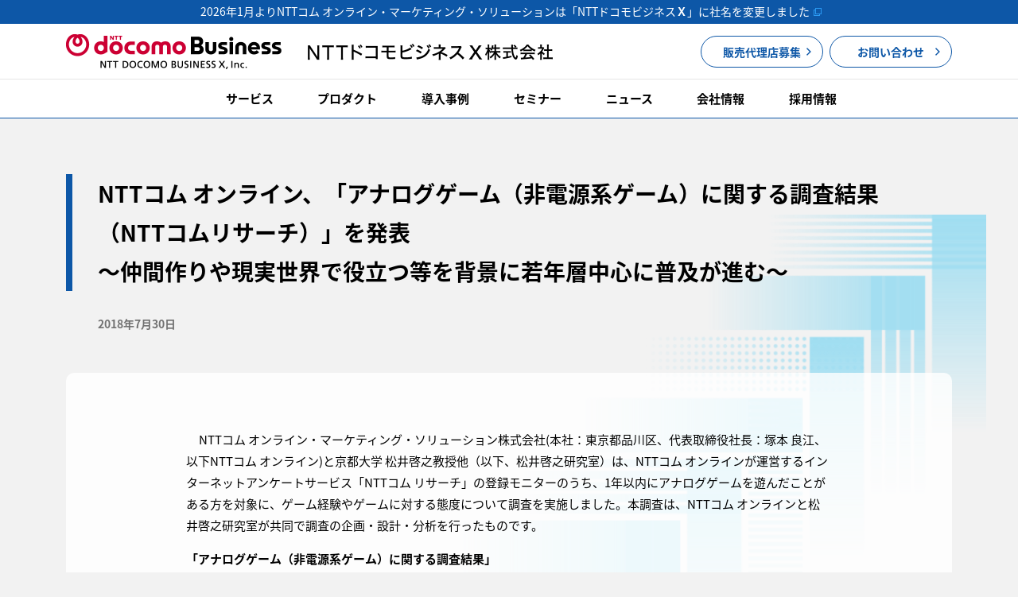

--- FILE ---
content_type: text/html;charset=UTF-8
request_url: https://www.nttcoms.com/news/2018073001/
body_size: 34572
content:
<!DOCTYPE html>
<html>
<head>
<meta http-equiv="Content-Type" content="text/html; charset=UTF-8">
<meta name="NewsNo" content="2018073001">
<meta name="content_type" content="newsRelease">
<meta name="PublishedYear" content="2018">
<meta name="Service" content="NTTコム リサーチ">
<meta name="author" content="">
<meta name="description" content="「NTTコム リサーチ」の会員モニターを対象として、京都大学　松井啓之教授他と共同で、1年以内にアナログゲームを遊んだことがある方を対象に、ゲーム経験やゲームに対する態度について調査を実施しました。">
<meta name="keywords" content="">
<title>NTTコム オンライン、「アナログゲーム（非電源系ゲーム）に関する調査結果（NTTコムリサーチ）」を発表</title>



<!-- tpl-2022_001_HeadMetaSite -->
<script id="__datasign_consent_manager__" src="https://cmp.datasign.co/v2/a98ccfb713/cmp.js" async></script>
<meta http-equiv="X-UA-Compatible" content="ie=edge">
<meta name="viewport" content="width=device-width, initial-scale=1.0">
<meta name="format-detection" content="telephone=no">
<meta name="google-site-verification" content="sEcs-2QmZ691qVHtS8w8fpJbnUyIEChhos5EviyjMog" />
<link rel="icon" href="/favicon.ico" type="image/vnd.microsoft.icon">
<link rel="shortcut icon" href="/favicon.ico" type="image/vnd.microsoft.icon">
<link rel="apple-touch-icon" sizes="152x152" href="/apple-touch-icon.png">
<link rel="canonical" href="https://www.nttcoms.com/news/2018073001/">
<!-- /tpl-2022_001_HeadMetaSite -->
<!-- tpl-2022_003_HeadCSS -->
<link rel="stylesheet" href="https://www.karaden.jp/common2022/vendor/swiper/swiper-bundle.min.css">
<!--<link rel="stylesheet" href="https://www.karaden.jp/common2022/css/style.css"> -->
<link rel="stylesheet" href="/common2022/css/style.css">
<!-- /tpl-2022_003_HeadCSS -->
<!-- tpl-2022_002_HeadMetaSNS -->
<meta property="og:locale" content="ja_JP" />
<meta property="og:type" content="website" /> 
<meta property="og:url" content="https://www.nttcoms.com/news/2018073001/" />
<meta property="og:image" content="https://www.nttcoms.com/common/images/ogp.jpg" />
<meta property="og:title" content="NTTコム オンライン、「アナログゲーム（非電源系ゲーム）に関する調査結果（NTTコムリサーチ）」を発表" />
<meta property="og:description" content="「NTTコム リサーチ」の会員モニターを対象として、京都大学　松井啓之教授他と共同で、1年以内にアナログゲームを遊んだことがある方を対象に、ゲーム経験やゲームに対する態度について調査を実施しました。" />
<!--meta property="fb:app_id" content=""-->
<meta name="twitter:card" content="summary_large_image">
<meta name="twitter:site" content="@nttcom_onlinePR" />
<meta name="twitter:title" content="NTTコム オンライン、「アナログゲーム（非電源系ゲーム）に関する調査結果（NTTコムリサーチ）」を発表" />
<meta name="twitter:description" content="「NTTコム リサーチ」の会員モニターを対象として、京都大学　松井啓之教授他と共同で、1年以内にアナログゲームを遊んだことがある方を対象に、ゲーム経験やゲームに対する態度について調査を実施しました。" />
<meta name="twitter:image" content="https://www.nttcoms.com/common/images/ogp.jpg" />
<meta name="twitter:url" content="https://www.nttcoms.com/news/2018073001/" />
<!-- /tpl-2022_002_HeadMetaSNS -->




<!-- tpl-2022_004_HeadScript -->
<!-- include_GTM_nttcoms_head -->
<!-- Google Tag Manager -->
<script>(function(w,d,s,l,i){w[l]=w[l]||[];w[l].push({'gtm.start':
new Date().getTime(),event:'gtm.js'});var f=d.getElementsByTagName(s)[0],
j=d.createElement(s),dl=l!='dataLayer'?'&l='+l:'';j.async=true;j.src=
'https://www.googletagmanager.com/gtm.js?id='+i+dl;f.parentNode.insertBefore(j,f);
})(window,document,'script','dataLayer','GTM-WD28W9B');</script>
<!-- End Google Tag Manager -->
<!-- /include_GTM_nttcoms_head -->
<script>
  (function(d) {
    var config = {
      kitId: 'nfw3mgi',
      scriptTimeout: 3000,
      async: true
    },
    h=d.documentElement,t=setTimeout(function(){h.className=h.className.replace(/\bwf-loading\b/g,"")+" wf-inactive";},config.scriptTimeout),tk=d.createElement("script"),f=false,s=d.getElementsByTagName("script")[0],a;h.className+=" wf-loading";tk.src='https://use.typekit.net/'+config.kitId+'.js';tk.async=true;tk.onload=tk.onreadystatechange=function(){a=this.readyState;if(f||a&&a!="complete"&&a!="loaded")return;f=true;clearTimeout(t);try{Typekit.load(config)}catch(e){}};s.parentNode.insertBefore(tk,s)
  })(document);
</script>
<!-- start Mixpanel -->

<!-- end Mixpanel -->
<!-- /tpl-2022_004_HeadScript -->
</head>
<body>







<!-- tpl-2022_101_BodyTopScript -->
<!-- include_GTM_nttcoms_body -->
<!-- Google Tag Manager (noscript) -->
<noscript><iframe src="https://www.googletagmanager.com/ns.html?id=GTM-WD28W9B"
height="0" width="0" style="display:none;visibility:hidden"></iframe></noscript>
<!-- End Google Tag Manager (noscript) -->
<!-- /include_GTM_nttcoms_body -->
<div id="fb-root"></div>
<script async defer crossorigin="anonymous" src="https://connect.facebook.net/ja_JP/sdk.js#xfbml=1&version=v18.0" nonce="lQnR2tud"></script>
<script>!function(d,s,id){var js,fjs=d.getElementsByTagName(s)[0],p=/^http:/.test(d.location)?'http':'https';if(!d.getElementById(id)){js=d.createElement(s);js.id=id;js.src=p+'://platform.twitter.com/widgets.js';fjs.parentNode.insertBefore(js,fjs);}}(document, 'script', 'twitter-wjs');</script>
<script type="text/javascript" src="//b.st-hatena.com/js/bookmark_button.js" charset="utf-8" async="async"></script>
<script src="//platform.linkedin.com/in.js" type="text/javascript">
  lang: ja_JP
</script>
<script>
  (function(i,s,o,g,r,a,m){i['GoogleAnalyticsObject']=r;i[r]=i[r]||function(){
  (i[r].q=i[r].q||[]).push(arguments)},i[r].l=1*new Date();a=s.createElement(o),
  m=s.getElementsByTagName(o)[0];a.async=1;a.src=g;m.parentNode.insertBefore(a,m)
  })(window,document,'script','//www.google-analytics.com/analytics.js','ga');
  ga('create', 'UA-38068650-1', 'auto', {'allowLinker': true});
  ga('require', 'linker'); 
  ga('linker:autoLink', ['go.pardot.com'] );
  ga('send', 'pageview');
</script>
<!-- /tpl-2022_101_BodyTopScript -->
<!-- tpl-2022_201_Header -->

<header class="l-header" data-fixed-header="true">

<!-- include_Header_common__announcement -->
<div class="l-header__announcement-bar is-active">
  <a href="/news/2026010501/" target="_blank">2026年1月よりNTTコム オンライン・マーケティング・ソリューションは<br class="u-hidden-pc">「NTTドコモビジネス<span style="font-weight:bold;">Ｘ</span>」に社名を変更しました</a>
</div>
<!-- /include_Header_common__announcement -->

  <div class="l-header__inner">
<!-- include_Header_service_common__logo -->
<p class="l-header__logo l-header__logo--revised">
    <a href="/" class="l-header__logo-link l-header__logo-link--revised">
        <picture class="l-header__logo-img">
            <source srcset="/common2022/img/logo2026_m_ja.png" media="(min-width: 769px)" width="1224" height="88">
            <img class="" src="/common2022/img/logo2026_en.png" alt="NTTドコモビジネスX株式会社" width="540" height="88">
        </picture>
    </a>
</p>
<!-- /.l-header__logo -->
<!-- /include_Header_service_common__logo -->

    <div class="l-header__nav">
      <div class="l-header__nav-item"> <a href="/partner/" class="l-header__nav-button c-button c-button--small"> 販売代理店募集 <span class="c-icon--arrow"></span> </a> </div>
      <div class="l-header__nav-item"> <a href="/contact/inquiry/" class="l-header__nav-button c-button c-button--small"> お問い合わせ <span class="c-icon--arrow"></span> </a> </div>
    </div>
    <!-- /.l-header__nav --> 
  </div>
</header>
<nav class="l-nav js-nav">
  <div class="l-nav__inner">
    <ul class="l-nav__menu">
      <li class="l-nav__menu-item u-hidden-pc"> <a href="/" class="l-nav__menu-link"><span>NTTドコモビジネスX株式会社 トップ</span></a>
                    <div class="l-nav__menu-link--icon-chevron"></div>
                </li>
      <li class="l-nav__menu-item js-menu-hov"> <a href="/service/" class="l-nav__menu-link is-index" data-nav="service"><span>サービス</span></a>
        <div class="l-nav__menu-link--icon js-menu-acc"></div>
        <div class="l-nav__dropdown p-nav-dropdown is-acc-content">
          <div class="p-nav-dropdown__content">
            <h2 class="p-nav-dropdown__head"> <a href="/service/dm/" class="p-nav-dropdown__title c-hover-icon is-icon-serv1"><span>CX/デジタルマーケティング事業</span><i class="c-hover-icon__arrow"></i></a> </h2>
            <div class="p-nav-dropdown__body">
              <ul class="p-nav-dropdown__menu">
                <li class="p-nav-dropdown__menu-item"> <a href="/service/dm/#customer" class="p-nav-dropdown__menu-link c-hover-icon"><span>顧客ID・データ統合</span><i class="c-hover-icon__arrow"></i></a> </li>
                <li class="p-nav-dropdown__menu-item"> <a href="/service/dm/#management" class="p-nav-dropdown__menu-link c-hover-icon"><span>データ分析・活用</span><i class="c-hover-icon__arrow"></i></a> </li>
                <li class="p-nav-dropdown__menu-item"> <a href="/service/dm/#marketing" class="p-nav-dropdown__menu-link c-hover-icon"><span>カスタマーエクスペリエンス</span><i class="c-hover-icon__arrow"></i></a> </li>
                <li class="p-nav-dropdown__menu-item"> <a href="/service/dm/#attracting" class="p-nav-dropdown__menu-link c-hover-icon"><span>顧客接点構築</span><i class="c-hover-icon__arrow"></i></a> </li>
              </ul>
            </div>
            <h2 class="p-nav-dropdown__head"> <a href="/service/da/" class="p-nav-dropdown__title c-hover-icon is-icon-serv2"><span>データ活用ソリューション事業</span><i class="c-hover-icon__arrow"></i></a> </h2>
            <div class="p-nav-dropdown__body">
              <p class="p-nav-dropdown__sub-head"> <a href="/service/da/#tibco" class="p-nav-dropdown__sub-title c-hover-icon"><span>TIBCO</span><i class="c-hover-icon__arrow"></i></a> </p>
              <ul class="p-nav-dropdown__menu">
                <li class="p-nav-dropdown__menu-item"> <a href="/service/da/#predict" class="p-nav-dropdown__menu-link c-hover-icon"><span>データ解析プロダクト</span><i class="c-hover-icon__arrow"></i></a> </li>
                <li class="p-nav-dropdown__menu-item"> <a href="/service/da/#unify" class="p-nav-dropdown__menu-link c-hover-icon"><span>データ管理・統合プロダクト</span><i class="c-hover-icon__arrow"></i></a> </li>
              </ul>
            </div>
            <h2 class="p-nav-dropdown__head"> <a href="/service/bms/" class="p-nav-dropdown__title c-hover-icon is-icon-serv3"><span>コミュニケーションサービス事業</span><i class="c-hover-icon__arrow"></i></a> </h2>
            <div class="p-nav-dropdown__body">
              <ul class="p-nav-dropdown__menu">
                <li class="p-nav-dropdown__menu-item"> <a href="/service/bms/#sms" class="p-nav-dropdown__menu-link c-hover-icon"><span>空電プッシュ - 企業向けSMS送信サービス</span><i class="c-hover-icon__arrow"></i></a> </li>
                <li class="p-nav-dropdown__menu-item"> <a href="/service/bms/#efficiency" class="p-nav-dropdown__menu-link c-hover-icon"><span>業務効率化</span><i class="c-hover-icon__arrow"></i></a> </li>
              </ul>
            </div>
          </div>
        </div>
        <!-- /.p-nav-dropdown --> 
      </li>
      <li class="l-nav__menu-item js-menu-hov"> <a href="/product/" class="l-nav__menu-link" data-nav="product"><span>プロダクト</span></a>
        <div class="l-nav__menu-link--icon js-menu-acc"></div>
        <div class="l-nav__dropdown p-nav-dropdown is-size--medium is-left is-acc-content">
          <div class="p-nav-dropdown__content">
            <h2 class="p-nav-dropdown__head"> <a href="/product/#pca" class="p-nav-dropdown__title c-hover-icon"><span>コミュニケーション・APIサービス</span><i class="c-hover-icon__arrow"></i></a> </h2>
            <h2 class="p-nav-dropdown__head"> <a href="/product/#pms" class="p-nav-dropdown__title c-hover-icon"><span>メッセージ・サービス</span><i class="c-hover-icon__arrow"></i></a> </h2>
            <h2 class="p-nav-dropdown__head"> <a href="/product/#pmt" class="p-nav-dropdown__title c-hover-icon"><span>マーケティング・テクノロジー</span><i class="c-hover-icon__arrow"></i></a> </h2>
            <h2 class="p-nav-dropdown__head"> <a href="/product/#pmr" class="p-nav-dropdown__title c-hover-icon"><span>マーケティング分析・調査</span><i class="c-hover-icon__arrow"></i></a> </h2>
            <h2 class="p-nav-dropdown__head"> <a href="/product/#pda" class="p-nav-dropdown__title c-hover-icon"><span>データ解析</span><i class="c-hover-icon__arrow"></i></a> </h2>
            <h2 class="p-nav-dropdown__head"> <a href="/product/#pdd" class="p-nav-dropdown__title c-hover-icon"><span>データ管理/データ統合</span><i class="c-hover-icon__arrow"></i></a> </h2>
          </div>
        </div>
        <!-- /.p-nav-dropdown --> 
      </li>
      <li class="l-nav__menu-item"> <a href="/case/" class="l-nav__menu-link" data-nav="case"><span>導入事例</span></a> </li>
      <li class="l-nav__menu-item js-menu-hov"> <a href="/event/" class="l-nav__menu-link" data-nav="event"><span>セミナー</span></a>
        <div class="l-nav__menu-link--icon js-menu-acc"></div>
        <div class="l-nav__dropdown p-nav-dropdown is-acc-content is-size--medium">
          <div class="p-nav-dropdown__content">
            <h2 class="p-nav-dropdown__head"> <a href="/event/" class="p-nav-dropdown__title c-hover-icon"><span>開催予定セミナー・イベント</span><i class="c-hover-icon__arrow"></i></a> </h2>
            <h2 class="p-nav-dropdown__head"> <a href="/event/ondemand/" class="p-nav-dropdown__title c-hover-icon"><span>アーカイブ配信</span><i class="c-hover-icon__arrow"></i></a> </h2>
            <h2 class="p-nav-dropdown__head"> <a href="/event/report/" class="p-nav-dropdown__title c-hover-icon"><span>レポート</span><i class="c-hover-icon__arrow"></i></a> </h2>
            <h2 class="p-nav-dropdown__head"> <a href="/event/archive/" class="p-nav-dropdown__title c-hover-icon"><span>過去開催したセミナー・イベント</span><i class="c-hover-icon__arrow"></i></a> </h2>
          </div>
        </div>
        <!-- /.p-nav-dropdown --> 
      </li>
      <li class="l-nav__menu-item js-menu-hov is-release-menu"> <a href="/news/release/" class="l-nav__menu-link" data-nav="release"><span>ニュース</span></a>
        <div class="l-nav__menu-link--icon js-menu-acc"></div>
        <div class="l-nav__dropdown p-nav-dropdown is-acc-content is-size--medium">
          <div class="p-nav-dropdown__content">
            <h2 class="p-nav-dropdown__head"> <a href="/news/release/" class="p-nav-dropdown__title c-hover-icon"><span>ニュースリリース</span><i class="c-hover-icon__arrow"></i></a> </h2>
            <h2 class="p-nav-dropdown__head"> <a href="/news/update/" class="p-nav-dropdown__title c-hover-icon"><span>お知らせ</span><i class="c-hover-icon__arrow"></i></a> </h2>
          </div>
        </div>
        <!-- /.p-nav-dropdown --> 
      </li>
      <li class="l-nav__menu-item js-menu-hov"> <a href="/about/" class="l-nav__menu-link is-index" data-nav="about"><span>会社情報</span></a>
        <div class="l-nav__menu-link--icon js-menu-acc"></div>
        <div class="l-nav__dropdown p-nav-dropdown is-acc-content is-size--medium is-right">
          <div class="p-nav-dropdown__content">
            <h2 class="p-nav-dropdown__head"> <a href="/about/brand/" class="p-nav-dropdown__title c-hover-icon"><span>ブランドメッセージ</span><i class="c-hover-icon__arrow"></i></a> </h2>
            <h2 class="p-nav-dropdown__head"> <a href="/about/message/" class="p-nav-dropdown__title c-hover-icon"><span>社長挨拶</span><i class="c-hover-icon__arrow"></i></a> </h2>
            <h2 class="p-nav-dropdown__head"> <a href="/about/mission/" class="p-nav-dropdown__title c-hover-icon"><span>ミッション・ビジョン・バリュー</span><i class="c-hover-icon__arrow"></i></a> </h2>
            <h2 class="p-nav-dropdown__head"> <a href="/about/outline/" class="p-nav-dropdown__title c-hover-icon"><span>会社概要</span><i class="c-hover-icon__arrow"></i></a> </h2>
            <h2 class="p-nav-dropdown__head"> <a href="/about/sustainability/health_management/" class="p-nav-dropdown__title c-hover-icon"><span>健康経営</span><i class="c-hover-icon__arrow"></i></a> </h2>
            <h2 class="p-nav-dropdown__head"> <a href="/about/organization/" class="p-nav-dropdown__title c-hover-icon"><span>組織図</span><i class="c-hover-icon__arrow"></i></a> </h2>
            <h2 class="p-nav-dropdown__head"> <a href="/about/history/" class="p-nav-dropdown__title c-hover-icon"><span>沿革</span><i class="c-hover-icon__arrow"></i></a> </h2>
            <h2 class="p-nav-dropdown__head"> <a href="/about/map/" class="p-nav-dropdown__title c-hover-icon"><span>アクセス</span><i class="c-hover-icon__arrow"></i></a> </h2>
          </div>
        </div>
        <!-- /.p-nav-dropdown --> 
      </li>
      <li class="l-nav__menu-item js-menu-hov"> <a href="/recruit/" class="l-nav__menu-link is-index" data-nav="recruit"><span>採用情報</span></a>
        <div class="l-nav__menu-link--icon js-menu-acc"></div>
        <div class="l-nav__dropdown p-nav-dropdown is-acc-content is-size--medium is-right">
          <div class="p-nav-dropdown__content">
            <h2 class="p-nav-dropdown__head"> <a href="/recruit/message/" class="p-nav-dropdown__title c-hover-icon"><span>トップメッセージ</span><i class="c-hover-icon__arrow"></i></a> </h2>
            <h2 class="p-nav-dropdown__head"> <a href="/recruit/interview/" class="p-nav-dropdown__title c-hover-icon"><span>仕事と人を知る</span><i class="c-hover-icon__arrow"></i></a> </h2>
            <h2 class="p-nav-dropdown__head"> <a href="/recruit/environment/" class="p-nav-dropdown__title c-hover-icon"><span>働く環境を知る</span><i class="c-hover-icon__arrow"></i></a> </h2>
          </div>
        </div>
        <!-- /.p-nav-dropdown --> 
      </li>
    </ul>
    <div class="l-nav__contact p-button-container">
      <div class="p-button-group">
        <div class="p-button-group__item"> <a href="/partner/" class="c-button"> 販売代理店募集<span class="c-icon--arrow"></span> </a> </div>
        <div class="p-button-group__item"> <a href="/contact/inquiry/" class="c-button"> お問い合わせ<span class="c-icon--arrow"></span> </a> </div>
      </div>
    </div>
    <div class="l-nav__bottom"> <small class="l-nav__copyright">&copy; NTTCom Online Marketing Solutions Corporation</small> </div>
  </div>
  <!-- /.l-nav__inner -->
  <div class="l-nav__button"> <a href="" class="l-nav__button-in js-menu-trigger"> <span class="l-nav__button-line"></span> <span class="l-nav__button-line"></span> <span class="l-nav__button-line"></span> </a> </div>
  <!-- /.l-nav__button --> 
</nav>
<!-- /tpl-2022_201_Header -->

<main class="l-main">
  <section class="l-section-1">
    <div class="l-container js-scroll is-fade-up">
      <div class="p-article-header">
        <h1 class="p-article-header__title">NTTコム オンライン、「アナログゲーム（非電源系ゲーム）に関する調査結果（NTTコムリサーチ）」を発表<br>
          ～仲間作りや現実世界で役立つ等を背景に若年層中心に普及が進む～</h1>
        <p class="p-article-header__date">2018年7月30日</p>
      </div>
      <div class="p-article-container p-panel">
        <div class="p-article-inner p-panel__inner">
          <div class="p-article-section">
            <p class="c-text-base">&ensp;&ensp;NTTコム オンライン・マーケティング・ソリューション株式会社(本社：東京都品川区、代表取締役社長：塚本 良江、以下NTTコム オンライン)と京都大学  松井啓之教授他（以下、松井啓之研究室）は、NTTコム オンラインが運営するインターネットアンケートサービス「NTTコム リサーチ」の登録モニターのうち、1年以内にアナログゲームを遊んだことがある方を対象に、ゲーム経験やゲームに対する態度について調査を実施しました。本調査は、NTTコム オンラインと松井啓之研究室が共同で調査の企画・設計・分析を行ったものです。</p>
            <p class="c-text-base"><strong>「アナログゲーム（非電源系ゲーム）に関する調査結果」<br>
              ～仲間作りや現実世界で役立つ等を背景に若年層中心に普及が進む ～</strong><br>
              調査結果の詳細はこちらからご覧ください：<br>
              <a href="https://research.nttcoms.com/database/data/002111/" target="_blank">https://research.nttcoms.com/database/data/002111/</a></p>
            <h2 class="p-article-title u-mt30">■ 総括</h2>
            <p class="c-text-base">&ensp;&ensp;日本において、アナログゲーム（ボードゲーム、カードゲームなど。いわゆる「非電源系ゲーム」）は、近年隆盛の一途をたどっています。たとえばアナログゲーム最大のイベントであるゲームマーケットは、年3回（東京2回、関西1回）開催されており、2018年春には2日間の来場者数が約2万人となり世界第3位の規模となっています。海外からの来訪者も多く、ここでは日本の個人ゲームデザイナーの作品を海外メーカーが買っている状況もあります。またゲーム販売店数（専業を含む）およびゲームを遊ぶゲームカフェの数も近年急激に増大しています。もちろんデジタルゲームに比べれば市場規模はまだ小さいが、有望な市場であることは間違いないといえます。<br>
              &ensp;&ensp;本調査では、20代から60代までの世代に渡ってアナログゲーム体験や態度を調査することによって、現状を把握しようと試みました。また、デジタルゲームへの態度もあわせて問うことで、両者の違いについても比較を行いました。</p>
            <h2 class="p-article-title u-mt30">■ 調査結果のポイント</h2>
            <h3 class="p-article-sub u-mt30">（1）若年層（主に男性中心）にアナログゲームへの関心が上昇中</h3>
            <p class="c-text-base u-mt0">&ensp;&ensp;アナログゲームは20代30代で体験している人が多く、若年層が近年の発展を支えていると推察されます。また、女性よりも男性の方がより積極的に参加している傾向が見られます。ゲームイベントの参加率も高く、ロジャーズの普及理論の言うところの16％を超えており、既に普及が急速に進む段階に入りつつあるとも解釈できます。この結果はゲームマーケットの参加者の急激な増大と良く合致しています。</p>
            <h3 class="p-article-sub u-mt30">（2）ゲームで遊ぶことは、特にヘビーユーザーにおいて「現実世界で役に立つ」点を評価</h3>
            <p class="c-text-base u-mt0">&ensp;&ensp;アナログゲームで遊ぶ頻度により回答者を3群にわけ、ゲームへの態度を比較しました。月に2回以上の高頻度群では約半数の5割弱が「ゲームは現実世界を表していることがある」と回答し、中頻度郡（半年から月に1回）・低頻度群（年に1回以下）の2割前後と比べて高く、同様に「ゲームの経験は現実世界で役に立つことがある」については高頻度の方が肯定的に評価しています。また，「ゲームを通じて知らなかった人と知り合いになったことがある」との割合も高かった。「ゲームで遊ぶ時間は自分でコントロールできる」とする割合についても高頻度群の割合が約7割で最も高かった。</p>
            <p><strong>【図1】頻度別でみたゲームで遊ぶことへの評価について</strong></p>
            <div class="p-article-img"> <img src="/news/images/2018073001/image01.png" alt=""> </div>
            <h3 class="p-article-sub u-mt30">（3）子どもの頃に遊んだアナログゲームについて</h3>
            <p class="c-text-base u-mt0">&ensp;&ensp;子どもの頃に遊んだボードゲームやカードゲームについて尋ねたところ、年代によって大きく体験の差が見られたのはカードゲーム（遊戯王、ポケモンカードゲーム、デュエルマスターズなど）で、昨今のアナログゲームの発展を支えている若年層は、これらカードゲームの体験があったために現在のアナログゲームへスムーズに移行したのではないかと推察されます。</p>
            <h3 class="p-article-sub u-mt30">（4）ゲームを遊ぶ理由に、特に若年層で「人と会話する楽しさ」「友達ができる」点が挙がる</h3>
            <p class="c-text-base u-mt0">&ensp;&ensp;ゲームを遊ぶ理由を尋ねたところ、デジタル、アナログ共に「楽しいから」、「ヒマつぶしができるから」「手軽だから」が上位3位の理由でした。アナログゲームに関しては、20代30代において「人と会話するのが楽しいから」「友達ができるから」が理由としてあがっていました。「友達ができるから」は、デジタル、アナログを問わず、ゲームが友達作りのツールとして意識されていることがわかりました。</p>
            <p><strong>【図2】アナログゲームで遊ぶ理由について（複数回答）</strong></p>
            <div class="p-article-img"> <img src="/news/images/2018073001/image02.png" alt=""> </div>
          </div>
          <div class="p-article-info">
            <div class="p-article-group">
              <p class="c-text-large c-text--bold">＜調査概要＞</p>
              <p class="c-text-medium">調査対象： 「ＮＴＴコム リサーチ」登録モニター<br>
                調査方法： 非公開型インターネットアンケート<br>
                調査期間： 平成30年6月22日（金）～平成30年6月27日（水）<br>
                回答者の属性：<br>
                一都三県の居住者を対象とし、この1年の間に、ボードゲームやカードゲームなどのいわゆる『アナログ（非電源系）ゲーム』で遊んだかどうかを尋ね、「はい」と回答したモニターのみを対象とした方（回答総数1059名）。</p>
              <p class="c-text-medium">【性年代】<br>
                &ensp;&ensp;&ensp;&ensp;男性：523名（49.4％）、女性：536名（50.6％）<br>
                &ensp;&ensp;&ensp;&ensp;20代：214名（20.2％），30代：208名（19．6％），40代：216名（20.4％），50代：208名（19.6％），60代：213名（20.1％）<br>
                【職業】<br>
                &ensp;&ensp;会社員：402名（38.0％），専業主婦（主夫）：211名（19.9％），パート・アルバイト・フリーター：114名（10．8％），自営業：84名（7.9％）等</p>
            </div>
            <div class="p-article-group">
              <p class="c-text-medium">《 補足 》<br>
                (*) 「NTTコム リサーチ（旧gooリサーチ）」 <a href="https://research.nttcoms.com/" target="_blank">https://research.nttcoms.com/</a><br>
                NTTコム オンラインが提供する高品質で付加価値の高いインターネットリサーチ・サービスです。<br>
                自社保有パネルとしては国内最大級のモニター基盤（2018年7月現在 217万会員）を保有するとともに、「モニターの品質」「調査票の品質」「アンケートシステムの品質」「回答結果の品質」の4つを柱とした「クオリティポリシー」に基づく徹底した品質確保を行い、信頼性の高い調査結果を提供するインターネットリサーチとして、多くの企業・団体に利用されています。<br>
                なお、2013年12月9日に、モニター基盤の拡大を機にサービス名称を「gooリサーチ」から「NTTコム リサーチ」と名称を変更し、サービスを提供しています。</p>
            </div>
          </div>
          <div class="p-article-contact">
            <p class="p-article-contact__label">お問い合わせ先</p>
            <p class="p-article-contact__title">NTTコム オンライン・マーケティング・ソリューション株式会社<br>
              データ＆アナリティクス部  藤森</p>
            <p class="p-article-contact__text c-text-base c-icon--tel">03-4330-8312</p>
            <p class="p-article-contact__text c-text-base c-icon--mail"> <a href="mailto:research-info@nttcoms.com" class="u-color__black">research-info@nttcoms.com</a> </p>
            <p class="p-article-contact__text c-text-medium c-icon--globe"> <a href="/" target="_blank">https://www.nttcoms.com/</a> </p>
          </div>
          
          <!-- include_p-button-container_release --> 
                    <div class="p-button-container">
            <div class="p-button-group">
              <div class="p-button-group__item"> <a href="/news/release/" class="c-button c-button--gray c-button--reverse"> ニュースリリース一覧<span class="c-icon--arrow"></span> </a> </div>
            </div>
          </div>
 
          <!-- /include_p-button-container_release --> 
          
        </div>
      </div>
      <!-- /.p-panel --> 
      
    </div>
  </section>
  
  <!-- include_l-breadcrumbs_release --> 
    <div class="l-breadcrumbs">
    <ol class="l-breadcrumbs__list l-container">
      <li class="l-breadcrumbs__item"><a href="/"><img src="/common2022/img/icon_home-fill.svg" alt="ホーム"></a></li>
      <li class="l-breadcrumbs__item"><a href="/news/release/">ニュースリリース一覧</a></li>
      <li class="l-breadcrumbs__item">NTTコム オンライン、「アナログゲーム（非電源系ゲーム）に関する調査結果（NTTコムリサーチ）」を発表</li>
    </ol>
  </div> 
  <!-- /include_l-breadcrumbs_release --><!-- /.l-breadcrumbs --> 
  
</main>

<!-- tpl-2022_801_Footer -->
<footer class="l-footer">
  <div class="l-footer__inner">
    <div class="l-footer__nav">
      <ul class="l-footer__nav-list">
        <ul class="l-footer__nav-list is-item-front">
          <!--<li class="l-footer__nav-item"><a href="/news/update/" class="nav">トピックス</a></li>-->
          <li class="l-footer__nav-item"><a href="/column/">コラム</a></li>
          <li class="l-footer__nav-item"><a href="/mailmagazine/" target="_blank">メールマガジン登録</a></li>
        </ul>
        <li class="l-footer__nav-item"><a href="/about/">会社情報</a></li>
        <li class="l-footer__nav-item"><a href="/sitemap/">サイトマップ</a></li>
        <li class="l-footer__nav-item"><a href="/sitepolicy/">サイトポリシー</a></li>
        <li class="l-footer__nav-item"><a href="/accessibility/">ウェブアクセシビリティポリシー</a></li>
        <li class="l-footer__nav-item"><a href="/privacypolicy/">個人情報保護方針</a></li>
        <li class="l-footer__nav-item"><a href="/privacy/">個人情報の取り扱い</a></li>
      </ul>
    </div>
    <div class="l-footer__logo l-footer__logo--revised">
      <img src="/common2022/img/logo2026_t_ja_white.png" alt="NTTドコモビジネスX株式会社" class="u-hidden-pc">
    </div>
    <ul class="l-footer__sns">
      <li class="l-footer__sns-item"> <a href="https://www.facebook.com/nttcoms" target="_blank" class="is-sns--facebook"><img src="/common2022/img/sns_facebook.svg" alt="SNSリンク:Facebook"></a> </li>
      <li class="l-footer__sns-item"> <a href="https://x.com/nttcom_onlinePR" target="_blank" class="is-sns--twitter"><img src="/common2022/img/sns_twitter.svg" alt="SNSリンク:Twitter"></a> </li>
      <li class="l-footer__sns-item"> <a href="https://jp.linkedin.com/company/ntt-com-online?trk=public_jobs_topcard_logo" target="_blank" class="is-sns--linkedin"><img src="/common2022/img/sns_linkedin.svg" alt="SNSリンク:Linkedin"></a> </li>
      <li class="l-footer__sns-item"> <a href="https://note.com/nttcoms" target="_blank" class="is-sns--note"><img src="/common2022/img/sns_note.svg" alt="SNSリンク:Note"></a> </li>
    </ul>
  </div>
  <!-- /.l-footer__inner -->
  <div class="l-footer__bottom"> <small class="l-footer__copyright">&copy; NTT DOCOMO BUSINESS X, Inc.</small> </div>
  <!-- /.l-footer__bottom --> 
</footer>
<!-- /tpl-2022_801_Footer -->
<!-- tpl-2022_901_BodyBottomScript -->
<div id="BodyBottomScript">
<script src="https://www.karaden.jp/common2022/js/jquery.min.js"></script>
<script src="https://www.karaden.jp/common2022/vendor/swiper/swiper-bundle.min.js"></script>
<script src="/common2022/vendor/jquery.bgswitcher.js"></script>
<script src="/common2022/vendor/trunk8.js"></script>
<script src="https://www.karaden.jp/common2022/js/script.js"></script>
<!-- include_top_javascript -->

<!-- /include_top_javascript -->
<!-- start Mixpanel -->

<!-- end Mixpanel -->
</div>
<!-- /tpl-2022_901_BodyBottomScript -->
</body>
</html>




--- FILE ---
content_type: text/css;charset=UTF-8
request_url: https://www.nttcoms.com/common2022/css/style.css
body_size: 228295
content:

@charset "UTF-8";
/*!
* ress.css • v1.2.2
* MIT License
* github.com/filipelinhares/ress
*/
html {
  box-sizing: border-box;
  overflow-y: scroll;
  -webkit-text-size-adjust: 100%;
}

*, :after, :before {
  background-repeat: no-repeat;
  box-sizing: inherit;
}

:after, :before {
  text-decoration: inherit;
  vertical-align: inherit;
}

* {
  padding: 0;
  margin: 0;
}

audio:not([controls]) {
  display: none;
  height: 0;
}

hr {
  overflow: visible;
}

article, aside, details, figcaption, figure, footer, header, main, menu, nav, section, summary {
  display: block;
}

summary {
  display: list-item;
}

small {
  font-size: 80%;
}

[hidden], template {
  display: none;
}

abbr[title] {
  border-bottom: 1px dotted;
  text-decoration: none;
}

a {
  background-color: transparent;
  -webkit-text-decoration-skip: objects;
}

a:active, a:hover {
  outline-width: 0;
}

code, kbd, pre, samp {
  font-family: monospace,monospace;
}

b, strong {
  font-weight: bolder;
}

dfn {
  font-style: italic;
}

mark {
  background-color: #ff0;
  color: #000;
}

sub, sup {
  font-size: 75%;
  line-height: 0;
  position: relative;
  vertical-align: baseline;
}

sub {
  bottom: -.25em;
}

sup {
  top: -.5em;
}

input {
  border-radius: 0;
}

[role=button], [type=button], [type=reset], [type=submit], button {
  cursor: pointer;
}

[disabled] {
  cursor: default;
}

[type=number] {
  width: auto;
}

[type=search] {
  -webkit-appearance: textfield;
}

[type=search]::-webkit-search-cancel-button, [type=search]::-webkit-search-decoration {
  -webkit-appearance: none;
}

textarea {
  overflow: auto;
  resize: vertical;
}

button, input, optgroup, select, textarea {
  font: inherit;
}

optgroup {
  font-weight: 700;
}

button {
  overflow: visible;
}

[type=button]::-moz-focus-inner, [type=reset]::-moz-focus-inner, [type=submit]::-moz-focus-inner, button::-moz-focus-inner {
  border-style: 0;
  padding: 0;
}

[type=button]::-moz-focus-inner, [type=reset]::-moz-focus-inner, [type=submit]::-moz-focus-inner, button:-moz-focusring {
  outline: 1px dotted ButtonText;
}

[type=reset], [type=submit], button, html [type=button] {
  -webkit-appearance: button;
}

button, select {
  text-transform: none;
}

button, input, select, textarea {
  background-color: transparent;
  border-style: none;
  color: inherit;
}

select {
  -moz-appearance: none;
  -webkit-appearance: none;
}

select::-ms-expand {
  display: none;
}

select::-ms-value {
  color: currentColor;
}

legend {
  border: 0;
  color: inherit;
  display: table;
  max-width: 100%;
  white-space: normal;
}

::-webkit-file-upload-button {
  -webkit-appearance: button;
  font: inherit;
}

[type=search] {
  -webkit-appearance: textfield;
  outline-offset: -2px;
}

img {
  border-style: none;
}

progress {
  vertical-align: baseline;
}

svg:not(:root) {
  overflow: hidden;
}

audio, canvas, progress, video {
  display: inline-block;
}

@media screen {
  [hidden~=screen] {
    display: inherit;
  }
  [hidden~=screen]:not(:active):not(:focus):not(:target) {
    position: absolute !important;
    clip: rect(0 0 0 0) !important;
  }
}

[aria-busy=true] {
  cursor: progress;
}

[aria-controls] {
  cursor: pointer;
}

[aria-disabled] {
  cursor: default;
}

::-moz-selection {
  background-color: #b3d4fc;
  color: #000;
  text-shadow: none;
}

::selection {
  background-color: #b3d4fc;
  color: #000;
  text-shadow: none;
}

/* 初期設定たち
----------------------------------------------- */
*, *::after, *::before {
  box-sizing: border-box;
}

html {
  font-size: 62.5%;
  height: 100%;
}

body {
  color: #000000;
  background-color: #F2F2F2;
  font-family: source-han-sans-japanese, 游ゴシック体, "Yu Gothic", YuGothic, "ヒラギノ角ゴシック Pro", "Hiragino Kaku Gothic Pro", メイリオ, Meiryo, Osaka, "ＭＳ Ｐゴシック", "MS PGothic", "游明朝", YuMincho, sans-serif;
  line-height: 1.5;
  font-weight: 400;
  font-display: swap;
}

h1, h2, h3, h4, h5, h6 {
  line-height: 1.5;
  margin-top: 0;
  margin-bottom: 0;
  font-family: source-han-sans-japanese, 游ゴシック体, "Yu Gothic", YuGothic, "ヒラギノ角ゴシック Pro", "Hiragino Kaku Gothic Pro", メイリオ, Meiryo, Osaka, "ＭＳ Ｐゴシック", "MS PGothic", "游明朝", YuMincho, sans-serif;
}

p {
  margin: 0;
}

input,
select,
textarea,
button {
  -webkit-appearance: none;
  -moz-appearance: none;
  appearance: none;
  border: none;
  outline: none;
  background: transparent;
  font-family: source-han-sans-japanese, 游ゴシック体, "Yu Gothic", YuGothic, "ヒラギノ角ゴシック Pro", "Hiragino Kaku Gothic Pro", メイリオ, Meiryo, Osaka, "ＭＳ Ｐゴシック", "MS PGothic", "游明朝", YuMincho, sans-serif;
}

ul, li {
  list-style: none;
  margin: 0;
}

img {
  vertical-align: top;
  max-width: 100%;
  border: none;
}

a {
  text-decoration: none;
  color: #000000;
  transition: cubic-bezier(0.215, 0.61, 0.355, 1) 0.4s;
}

a:before, a:after {
  transition: cubic-bezier(0.215, 0.61, 0.355, 1) 0.4s;
}

* + p {
  margin-top: 15px;
}

* {
  outline: none !important;
}

.is-fade-in {
  opacity: 0;
  transition: opacity 0.7s cubic-bezier(0.215, 0.61, 0.355, 1);
}

body.is-loaded .is-fade-in.is-active {
  opacity: 1;
}

.is-fade-up {
  opacity: 0;
  transform: translateY(10px);
  transition: opacity 0.7s cubic-bezier(0.215, 0.61, 0.355, 1), transform 0.7s cubic-bezier(0.215, 0.61, 0.355, 1);
}

body.is-loaded .is-fade-up.is-active {
  opacity: 1;
  transform: translateY(0);
}

.anime-word {
  display: block;
}

.anime-word--in {
  display: block;
  overflow: hidden;
}

.anime-word--in > span {
  display: block;
  transform: translateY(101%);
  transition: transform 0.5s cubic-bezier(0.215, 0.61, 0.355, 1);
}

.anime-word--in > span.word-kv {
  display: block;
  transform: translateY(101%);
  transition: transform .3s ease-in 0;
}

body.is-loaded .anime-word:not(.js-scroll) .anime-word--in > span,
body.is-loaded .anime-word.js-scroll.is-active .anime-word--in > span,
body.is-loaded section.js-scroll.is-active .anime-word .anime-word--in > span {
  transform: translateY(0%);
}

.anime-word--in--sub > span {
  display: block;
  transform: translateX(-20%);
  opacity: 0;
  transition: opacity 1s cubic-bezier(0.215, 0.61, 0.355, 1), transform 0.8s cubic-bezier(0.215, 0.61, 0.355, 1);
}

body.is-loaded .anime-word:not(.js-scroll) .anime-word--in--sub > span,
body.is-loaded .anime-word.js-scroll.is-active .anime-word--in--sub > span,
body.is-loaded section.js-scroll.is-active .anime-word .anime-word--in--sub > span {
  transform: translateX(0%);
  opacity: 1;
}

.is-anime-head {
  display: block;
}

.is-anime-head__text {
  display: block;
  opacity: 0;
  transition: opacity 0.7s cubic-bezier(0.215, 0.61, 0.355, 1), transform 0.7s cubic-bezier(0.215, 0.61, 0.355, 1);
}

.is-anime-head__text:nth-child(odd) {
  transform: translateX(-10px);
}

.is-anime-head__text:nth-child(even) {
  transform: translateX(10px);
}

body.is-loaded .is-anime-head:not(.js-scroll):not(.is-anime--auto) .is-anime-head__text,
body.is-loaded .is-anime-head.js-scroll.is-active .is-anime-head__text {
  opacity: 1;
  transform: translateX(0);
}

@keyframes anime-r-go {
  0% {
    transform: translateX(0);
  }
  50% {
    transform: translateX(100%);
    opacity: 0;
  }
  51% {
    transform: translateX(-100%);
  }
  100% {
    transform: translateX(0);
    opacity: 1;
  }
}

@keyframes anime-r-back {
  0% {
    transform: translateX(0);
  }
  50% {
    transform: translateX(-100%);
    opacity: 0;
  }
  51% {
    transform: translateX(100%);
  }
  100% {
    transform: translateX(0);
    opacity: 1;
  }
}

@keyframes anime-l-go {
  0% {
    transform: translateX(0);
  }
  50% {
    transform: translateX(-100%);
    opacity: 0;
  }
  51% {
    transform: translateX(100%);
  }
  100% {
    transform: translateX(0);
    opacity: 1;
  }
}

@keyframes anime-l-back {
  0% {
    transform: translateX(0);
  }
  50% {
    transform: translateX(100%);
    opacity: 0;
  }
  51% {
    transform: translateX(-100%);
  }
  100% {
    transform: translateX(0);
    opacity: 1;
  }
}

@keyframes anime-r-line {
  0% {
    width: 0;
    opacity: 0;
  }
  75% {
    width: 0;
    opacity: 0;
  }
  100% {
    width: 100%;
    opacity: 1;
  }
}

@keyframes anime-brand-l {
  0% {
    transform: translateX(-30px);
    opacity: 0;
  }
  100% {
    transform: translateX(0);
    opacity: 1;
  }
}

@keyframes anime-brand-r {
  0% {
    transform: translateX(30px);
    opacity: 0;
  }
  100% {
    transform: translateX(0);
    opacity: 1;
  }
}

@keyframes anime-brand-t {
  0% {
    transform: translateY(30px);
    opacity: 0;
  }
  100% {
    transform: translateY(0);
    opacity: 1;
  }
}

@keyframes anime-brand-b {
  0% {
    transform: translateY(-30px);
    opacity: 0;
  }
  100% {
    transform: translateY(0);
    opacity: 1;
  }
}

@keyframes anime-brand-tr {
  0% {
    transform: translate(-30px, 30px);
    opacity: 0;
  }
  100% {
    transform: translate(0, 0);
    opacity: 1;
  }
}

/* c-hover
--------------------------------------------------- */
.c-hover-1 {
  overflow-x: hidden;
  position: relative;
  z-index: 0;
  display: block;
}

.c-hover-1::before {
  content: "";
  background-color: #F9F9F9;
  position: absolute;
  top: 0;
  left: 0;
  width: 0;
  height: 100%;
  z-index: -1;
  transition: width 0.4s cubic-bezier(0.215, 0.61, 0.355, 1);
}

.c-hover-1__line {
  transition: color 0.4s cubic-bezier(0.215, 0.61, 0.355, 1);
  text-decoration: none;
}

@media (min-width: 769px) {
  .c-hover-1[href]:hover::before {
    width: 100%;
  }
  .c-hover-1[href]:hover .c-hover-1__line {
    text-decoration: underline;
    color: #0D57A7;
  }
}

.c-hover-icon {
  display: inline-block;
  position: relative;
  padding-right: 24px;
}

@media (max-width: 768px) {
  .c-hover-icon {
    padding-right: 14px;
  }
}

.c-hover-icon__arrow {
  background-repeat: no-repeat;
  background-position: center;
  background-size: contain;
  background-image: url(/common2022/img/icon_chevron-right.svg);
  display: block;
  position: absolute;
  top: 0;
  bottom: 0;
  right: 8px;
  margin: auto 0;
  width: 8px;
  height: 13px;
  animation: anime-r-back 0.4s cubic-bezier(0.215, 0.61, 0.355, 1) forwards;
}

@media (max-width: 768px) {
  .c-hover-icon__arrow {
    right: 0;
    width: 7px;
    height: 11px;
  }
}

@media (min-width: 769px) {
  .c-hover-icon[href]:hover .c-hover-icon__arrow {
    animation: anime-r-go 0.4s cubic-bezier(0.215, 0.61, 0.355, 1) forwards;
  }
}

/* c-link
--------------------------------------------------- */
.c-link-base {
  text-decoration: underline;
  color: #1976D2;
}

.c-link-round__anchor {
  display: inline-flex;
  align-items: center;
  cursor: pointer;
  font-size: 14px;
  font-size: 1.4rem;
  text-decoration: underline;
  color: #1976D2;
  padding-right: 22px;
  background: url(/common2022/img/icon_round-anchor.svg) no-repeat top 2px right;
  background-size: 15px;
  height: 18px;
}

/* c-button
--------------------------------------------------- */
.c-button {
  border-radius: 30px;
  border: 1px solid #0D57A7;
  background-color: #FFFFFF;
  overflow: hidden;
  color: #0D57A7;
  display: flex;
  align-items: center;
  justify-content: center;
  font-size: 18px;
  font-size: 1.8rem;
  line-height: 1.556;
  font-weight: 700;
  position: relative;
  z-index: 0;
  padding: 15px 30px;
  width: 100%;
}

@media (max-width: 768px) {
  .c-button {
    font-size: 14px;
    font-size: 1.4rem;
    line-height: 1.572;
    padding: 10px 25px;
  }
}

.c-button::before {
  content: "";
  position: absolute;
  background: radial-gradient(circle, #0D57A7 10%, transparent 10%);
  top: 0;
  left: 0;
  right: 0;
  bottom: 0;
  margin: auto;
  transform: scale(0);
  width: 100%;
  height: 100%;
  z-index: -1;
  opacity: 0;
  transition: all 0.4s cubic-bezier(0.215, 0.61, 0.355, 1);
}

.c-button.c-button--gray {
  border-color: #BFBFBF;
  color: #4C4C4C;
}

.c-button.c-button--gray::before {
  background: radial-gradient(circle, #F5F5F5 10%, transparent 10%);
}

.c-button.c-button--gray > .c-icon--arrow {
  background-image: url(/common2022/img/icon_chevron-right_gray.svg);
}

.c-button.c-button--fill {
  border: none;
  background-color: #0D57A7;
  color: #FFFFFF;
}

.c-button.c-button--fill::before {
  background: radial-gradient(circle, #003B7A 10%, transparent 10%);
}

.c-button.c-button--fill > .c-icon--arrow {
  background-image: url(/common2022/img/icon_chevron-right_white.svg);
}

.c-button.c-button--clear {
  border-color: #FFFFFF;
  background-color: transparent;
  color: #FFFFFF;
}

.c-button.c-button--clear::before {
  background: radial-gradient(circle, #003B7A 10%, transparent 10%);
}

.c-button.c-button--clear > .c-icon--arrow {
  background-image: url(/common2022/img/icon_chevron-right_white.svg);
}

.c-button.c-button--reverse > [class*="c-icon-"] {
  animation: anime-l-back 0.4s cubic-bezier(0.215, 0.61, 0.355, 1) forwards;
}

.c-button.c-button--reverse > .c-icon--arrow,
.c-button.c-button--reverse.c-button--fill > .c-icon--arrow {
  background-image: url(/common2022/img/icon_chevron-left.svg);
  right: auto;
  left: 20px;
}

.c-button.c-button--reverse.c-button--gray > .c-icon--arrow {
  background-image: url(/common2022/img/icon_chevron-left_gray.svg);
}

.c-button.c-button--reverse > .c-icon--plus {
  right: auto;
  left: 18px;
}

@media (max-width: 768px) {
  .c-button.c-button--reverse > .c-icon--arrow,
  .c-button.c-button--reverse.c-button--fill > .c-icon--arrow {
    left: 14px;
  }
  .c-button.c-button--reverse > .c-icon--plus {
    left: 12px;
  }
}

.c-button.c-button--small {
  padding: 8px 20px;
  font-size: 14px;
  font-size: 1.4rem;
  line-height: 1.572;
}

.c-button.c-button--small > .c-icon--arrow {
  right: 14px;
  width: 6px;
  height: 10px;
}

@media (min-width: 769px) {
  .c-button:hover::before {
    opacity: 1;
    transform: scale(10);
  }
  .c-button:hover:not(.c-button--gray) {
    color: #FFFFFF;
  }
  .c-button:hover:not(.c-button--gray) > .c-icon--arrow {
    background-image: url(/common2022/img/icon_chevron-right_white.svg);
  }
  .c-button:hover:not(.c-button--gray).c-button--reverse > .c-icon--arrow {
    background-image: url(/common2022/img/icon_chevron-left_white.svg);
  }
  .c-button:hover.c-button--clear {
    border-color: #0D57A7;
  }
  .c-button:hover > .c-icon--arrow,
  .c-button:hover > .c-icon--plus {
    animation: anime-r-go 0.4s cubic-bezier(0.215, 0.61, 0.355, 1) forwards;
  }
  .c-button:hover.c-button--reverse > .c-icon--arrow,
  .c-button:hover.c-button--reverse > .c-icon--plus {
    animation: anime-l-go 0.4s cubic-bezier(0.215, 0.61, 0.355, 1) forwards;
  }
}

[class*="c-icon-"] {
  background-repeat: no-repeat;
  background-position: center;
  background-size: contain;
  display: block;
  position: absolute;
  top: 0;
  bottom: 0;
  margin: auto 0;
  animation: anime-r-back 0.4s cubic-bezier(0.215, 0.61, 0.355, 1) forwards;
}

.c-icon--arrow {
  background-image: url(/common2022/img/icon_chevron-right.svg);
  right: 20px;
  width: 8px;
  height: 13px;
}

@media (max-width: 768px) {
  .c-icon--arrow {
    right: 14px;
    width: 6px;
    height: 10px;
  }
}

.c-icon--plus {
  background-image: url(/common2022/img/icon_plus-circle.svg);
  right: 18px;
  width: 24px;
  height: 24px;
}

@media (max-width: 768px) {
  .c-icon--plus {
    right: 12px;
    width: 16px;
    height: 16px;
  }
}

.c-button-base {
  text-align: center;
  border-radius: 30px;
  background-color: #FFFFFF;
  color: #727272;
  display: inline-block;
  padding: 7px 5px;
  font-size: 14px;
  font-size: 1.4rem;
  line-height: 1.7;
  font-weight: 700;
  transition: all 0.4s cubic-bezier(0.215, 0.61, 0.355, 1);
  width: 100%;
}

@media (max-width: 768px) {
  .c-button-base {
    padding: 7px 5px;
    font-size: 13px;
    font-size: 1.3rem;
  }
}

.c-button-base.is-active {
  pointer-events: none;
  background-color: #0D57A7;
  color: #FFFFFF;
}

@media (min-width: 769px) {
  .c-button-base:hover {
    background-color: #0D57A7;
    color: #FFFFFF;
  }
}

.c-button-grid {
  overflow: hidden;
  color: #0D57A7;
  display: flex;
  flex-direction: column;
  align-items: center;
  justify-content: center;
  font-size: 30px;
  font-size: 3rem;
  font-family: proxima-nova, sans-serif;
  line-height: 30/34.5;
  font-weight: 700;
  position: relative;
  z-index: 0;
  padding: 47px 100px;
  width: 100%;
}

@media (max-width: 768px) {
  .c-button-grid {
    font-size: 14px;
    font-size: 1.4rem;
    line-height: 1.572;
    padding: 10px 25px;
  }
}

.c-button-grid > span {
  color: #000000;
  font-size: 15px;
  font-size: 1.5rem;
  line-height: 15/27;
}

.c-button-grid:after {
  content: "";
  background-color: rgba(255, 255, 255, 0.7);
  position: absolute;
  top: 0;
  left: 0;
  right: 0;
  bottom: 0;
  margin: auto;
  width: 100%;
  height: 100%;
  z-index: -1;
  opacity: 1;
}

.c-button-grid:before {
  content: "";
  position: absolute;
  top: 0;
  left: 0;
  right: 0;
  bottom: 0;
  margin: auto;
  width: 100%;
  height: 100%;
  z-index: -2;
}

.c-button-grid__bg {
  border-bottom: 1px solid #FFFFFF;
}

.c-button-grid__bg:last-of-type {
  border: none;
}

.c-button-grid--digital {
  background: url(/common2022/img/grid_bg_service_01.png) no-repeat center center;
  background-size: 100%;
}

.c-button-grid > svg {
  fill: currentColor;
  width: 28px;
  height: 28px;
  margin-bottom: 10px;
}

.c-button-grid > [class*="c-icon-"] {
  background-repeat: no-repeat;
  background-position: center;
  background-size: contain;
  display: block;
  position: absolute;
  top: 0;
  bottom: 0;
  margin: auto 0;
  animation: anime-r-back 0.4s cubic-bezier(0.215, 0.61, 0.355, 1) forwards;
}

.c-button-grid > .c-icon--arrow {
  background-image: url(/common2022/img/icon_chevron-right.svg);
  right: 20px;
  width: 8px;
  height: 13px;
}

@media (max-width: 768px) {
  .c-button-grid > .c-icon--arrow {
    right: 14px;
    width: 6px;
    height: 10px;
  }
}

.c-button-grid:hover {
  color: #FFFFFF;
}

.c-button-grid:hover span {
  color: #000000;
}

.c-button-grid:hover svg {
  fill: #0D57A7;
}

.c-button-grid:hover::before {
  transform: scale(1.05);
}

.c-button-grid:hover::after {
  background: rgba(13, 87, 167, 0.7);
  opacity: .8;
  transform: scale(1.1);
  transition: .2s;
}

.c-button-grid:hover > .c-icon--arrow {
  right: calc(20px + 2%);
  animation: anime-r-go 0.4s cubic-bezier(0.215, 0.61, 0.355, 1) forwards 0.3s;
}

.c-button-text {
  background: transparent;
  border: none;
  display: inline;
  font-style: normal;
  font-weight: 700;
  width: auto;
  position: relative;
  border-radius: 0;
  font-size: 20px;
  font-size: 2rem;
  padding: 0 30px 0 0;
}

@media (max-width: 768px) {
  .c-button-text {
    font-size: 16px;
    font-size: 1.6rem;
    padding: 0 15px 0 0;
  }
}

.c-button-text::before, .c-button-text::after {
  display: none;
}

.c-button-text span:first-of-type {
  margin: 0 10px 0 0;
  border-bottom: 2px solid transparent;
  transition: .2s;
}

.c-button-text:hover span:first-of-type {
  border-bottom: 2px solid #0D57A7;
}

.c-button-text:hover:not(.c-button--gray) {
  color: #0D57A7;
}

.c-button-text:hover:not(.c-button--gray) > .c-icon--arrow {
  background-image: url(/common2022/img/icon_chevron-right.svg);
}

.c-button-text__icon {
  display: inline-flex;
  align-items: center;
  justify-content: flex-start;
  font-size: 24px;
  font-size: 2.4rem;
  padding: 0 30px 3px 0;
  color: #0D57A7;
}

@media (max-width: 768px) {
  .c-button-text__icon {
    font-size: 18px;
    font-size: 1.8rem;
    padding: 0 20px 0 0;
  }
}

.c-button-text__icon span:first-of-type {
  margin: 0 10px 0 13px;
}

@media (max-width: 768px) {
  .c-button-text__icon span:first-of-type {
    margin: 0 5px 0 5px;
  }
}

.c-button-text__icon svg {
  fill: #0D57A7;
  width: 24px;
  height: 24px;
}

@media (max-width: 768px) {
  .c-button-text__icon svg {
    width: 15px;
    height: 15px;
  }
}

.c-button-text__icon + * {
  margin-top: 15px;
}

.c-button-text__main {
  font-size: 24px;
  font-size: 2.4rem;
  padding: 0 30px 3px 0;
  color: #0D57A7;
}

@media (max-width: 768px) {
  .c-button-text__main {
    font-size: 18px;
    font-size: 1.8rem;
    padding: 0 20px 0 0;
  }
}

.c-button-text__main span:first-of-type {
  margin: 0 10px 0 0;
}

@media (max-width: 768px) {
  .c-button-text__main span:first-of-type {
    margin: 0 5px 0 0;
  }
}

.c-button-text__main + * {
  margin-top: 15px;
}

.c-button-text__sub {
  padding: 0 30px 0 0;
  font-size: 20px;
  font-size: 2rem;
  color: #000000;
}

@media (max-width: 768px) {
  .c-button-text__sub {
    font-size: 15px;
    font-size: 1.5rem;
    padding: 0 15px 0 0;
    line-height: 1.8;
  }
}

.c-button-text__sub:hover:not(.c-button--gray) {
  color: #000000;
}

.c-button-text__sub + * {
  margin-top: 13px;
}

.c-button-text__sub__2 {
  font-size: 15px;
  font-size: 1.5rem;
  font-weight: 500;
  color: #000000;
}

@media (max-width: 768px) {
  .c-button-text__sub__2 {
    font-size: 14px;
    font-size: 1.4rem;
    line-height: 1.78571;
  }
}

.c-button-text__sub__2:hover:not(.c-button--gray) {
  color: #000000;
}

/* c-icon
--------------------------------------------------- */
.c-icon--tel,
.c-icon--mail,
.c-icon--globe {
  display: flex;
  align-items: center;
}

.c-icon--tel::before,
.c-icon--mail::before,
.c-icon--globe::before {
  content: "";
  background-repeat: no-repeat;
  background-size: contain;
  background-position: center;
  display: block;
  margin-right: 5px;
  width: 16px;
  height: 16px;
}

.c-icon--tel::before {
  background-image: url(/common2022/img/icon_phone-fill.svg);
}

.c-icon--mail::before {
  background-image: url(/common2022/img/icon_mail-fill.svg);
}

.c-icon--globe::before {
  background-image: url(/common2022/img/icon_global-fill.svg);
}

/* c-tag
--------------------------------------------------- */
.c-tag {
  border-radius: 20px;
  border: 1px solid #000000;
  font-size: 12px;
  font-size: 1.2rem;
  font-weight: 400;
  display: inline-block;
  padding: 1px 10px;
  transition: 0.3s cubic-bezier(0.215, 0.61, 0.355, 1);
  cursor: default;
}

.c-tag[class*="-link"] {
  cursor: pointer;
}

.c-tag[class*="-link"]:hover, .c-tag[href]:hover {
  border-color: #0D57A7;
  background-color: #0D57A7;
  color: #FFFFFF;
}

.c-tag-wrap {
  display: flex;
  flex-wrap: wrap;
}

.c-tag-wrap > * {
  margin-bottom: 5px;
  margin-right: 5px;
}

/* c-text
--------------------------------------------------- */
p:not([class]),
.c-text-base {
  line-height: 1.8;
  font-size: 15px;
  font-size: 1.5rem;
  font-weight: 400;
}

@media (max-width: 768px) {
  p:not([class]),
  .c-text-base {
    line-height: 1.78571;
    font-size: 14px;
    font-size: 1.4rem;
  }
}

.c-text-large {
  line-height: 1.5;
  font-size: 16px;
  font-size: 1.6rem;
  font-weight: 400;
}

@media (max-width: 768px) {
  .c-text-large {
    line-height: 1.8;
    font-size: 15px;
    font-size: 1.5rem;
  }
}

.c-text-medium {
  line-height: 1.7;
  font-size: 14px;
  font-size: 1.4rem;
  font-weight: 400;
}

@media (max-width: 768px) {
  .c-text-medium {
    line-height: 1.75;
    font-size: 13px;
    font-size: 1.3rem;
  }
}

.c-text-small {
  line-height: 1.75;
  font-size: 12px;
  font-size: 1.2rem;
  font-weight: 400;
}

/* c-card
--------------------------------------------------- */
.c-card-container > .c-card-2 {
  margin: 30px 0 0;
}

@media (max-width: 768px) {
  .c-card-container > .c-card-2 {
    margin: 15px 0 0;
  }
}

.c-card-container > .c-card-2:first-of-type {
  margin: 0;
}

.c-card-container > .c-card-2:last-of-type {
  margin: 30px 0 10px;
}

@media (max-width: 768px) {
  .c-card-container > .c-card-2:last-of-type {
    margin: 15px 0 0;
  }
}

.c-card-1 {
  color: #000000;
  display: flex;
  align-items: center;
  flex-direction: column;
  position: relative;
  z-index: 0;
  min-height: 1px;
}

@media (min-width: 769px) {
  [class="c-column-1-2"] .c-card-1,
  [class="c-column-1-3"] .c-card-1 {
    height: 100%;
  }
}

.c-card-1::before, .c-card-1::after {
  content: "";
  border-radius: 5px;
  position: absolute;
  top: 50%;
  left: 50%;
  transform: translate(-50%, -50%);
  width: 100%;
  height: 100%;
  width: calc(100%);
  height: calc(100%);
  pointer-events: none;
  transition: width 0.3s cubic-bezier(0.215, 0.61, 0.355, 1), height 0.3s cubic-bezier(0.215, 0.61, 0.355, 1), border-radius 0.3s cubic-bezier(0.215, 0.61, 0.355, 1);
}

.c-card-1::before {
  background-color: #fff;
  z-index: -1;
  border: 1px solid #E5E5E5;
}

.c-card-1::after {
  z-index: 0;
}

.c-card-1__img {
  position: relative;
  max-width: none;
  max-height: none;
  height: auto;
  width: 100%;
}

.c-card-1__img::before {
  content: "";
  display: block;
  padding-top: 51.31579%;
}

.c-card-1__img > span {
  border-top-left-radius: 5px;
  border-top-right-radius: 5px;
  overflow: hidden;
  display: flex;
  align-items: center;
  justify-content: center;
  position: absolute;
  bottom: 0;
  left: 0;
  right: 0;
  margin: auto;
  z-index: 0;
  width: 100%;
  height: 100%;
  transition: 0.3s cubic-bezier(0.215, 0.61, 0.355, 1);
}

.c-card-1__img img {
  object-fit: cover;
  height: 100%;
  width: 100%;
  image-rendering: crisp-edges;
  image-rendering: -webkit-optimize-contrast;
}

.c-card-1__img.is-img--logo > span {
  border-bottom: 1px solid #E5E5E5;
  padding: 7.89474%;
}

@media (max-width: 768px) {
  .c-card-1__img.is-img--logo > span {
    padding: 20px;
  }
}

.c-card-1__img.is-img--logo img {
  width: auto;
  height: auto;
}

.c-card-1__main {
  width: 100%;
  padding: 30px 7.89474% 36px;
}

@media (max-width: 768px) {
  .c-card-1__main {
    padding: 30px 20px;
  }
  .c-card-1__main.p-text-group {
    padding-right: 46px;
  }
  .c-card-1__main.p-text-group::after {
    right: 20px;
  }
}

.c-card-1__label {
  display: flex;
  flex-wrap: wrap;
  margin-bottom: 20px;
  margin-top: -30px;
}

.c-card-1__label > * {
  color: #FFFFFF;
  display: flex;
  align-items: center;
  justify-content: center;
  font-size: 13px;
  font-size: 1.3rem;
  font-weight: 700;
  padding: 3px 10px;
  min-height: 26px;
}

.c-card-1__label > *.is-label--seminar {
  background-color: #3D79B9;
}

.c-card-1__label > *.is-label--event {
  background-color: #33BFEB;
}

.c-card-1__label > *.is-label--entry {
  background-color: #F3876C;
}

.c-card-1__label > *.is-label--close-entry {
  background-color: #BFBFBF;
}

.c-card-1__label > *:first-child {
  border-bottom-left-radius: 5px;
}

.c-card-1__label > *:last-child {
  border-bottom-right-radius: 5px;
}

.c-card-1__date {
  color: #727272;
  line-height: 1.6;
  font-size: 14px;
  font-size: 1.4rem;
  font-weight: 700;
}

.c-card-1__text {
  line-height: 1.8;
  font-size: 15px;
  font-size: 1.5rem;
  font-weight: 400;
  transition: 0.3s cubic-bezier(0.215, 0.61, 0.355, 1);
}

@media (max-width: 768px) {
  .c-card-1__text {
    line-height: 1.78571;
    font-size: 14px;
    font-size: 1.4rem;
  }
}

.c-card-1__text strong {
  display: inline-block;
  font-weight: 700;
}

.c-card-1__text2 {
  line-height: 1.8;
  font-size: 15px;
  font-size: 1.5rem;
  font-weight: 400;
  transition: 0.3s cubic-bezier(0.215, 0.61, 0.355, 1);
}

@media (max-width: 768px) {
  .c-card-1__text2 {
    line-height: 1.78571;
    font-size: 14px;
    font-size: 1.4rem;
  }
}

.c-card-1__text2 strong {
  display: inline-block;
  font-weight: 700;
}

.c-card-1__sub {
  line-height: 1.75;
  font-size: 12px;
  font-size: 1.2rem;
  font-weight: 400;
}

.c-card-1__title {
  color: #0D57A7;
  line-height: 1.8;
  font-size: 15px;
  font-size: 1.5rem;
  font-weight: 400;
  font-weight: 700;
  transition: 0.3s cubic-bezier(0.215, 0.61, 0.355, 1);
}

@media (max-width: 768px) {
  .c-card-1__title {
    line-height: 1.78571;
    font-size: 14px;
    font-size: 1.4rem;
  }
}

@media (min-width: 769px) {
  .c-card-1.c-card-1-row {
    flex-direction: row;
    width: 100%;
  }
  .c-card-1.c-card-1-row .c-card-1__main {
    padding-left: 30px;
    padding-right: 30px;
  }
  .c-card-1.c-card-1-row .c-card-1__img {
    flex-shrink: 0;
    height: 100%;
    width: 65.83333%;
  }
  .c-card-1.c-card-1-row .c-card-1__img > span {
    border-radius: 5px 0 0 5px;
    top: 0;
    left: auto;
  }
}

@media (min-width: 769px) {
  .c-card-1:hover::before, .c-card-1:hover::after {
    border-radius: 10px;
    width: calc(100% - -10px);
    height: calc(100% - -10px);
  }
  .c-card-1:hover::after {
    border-width: 2px;
    border-color: #0D57A7;
  }
  .c-card-1:hover .c-card-1__img > span {
    border-radius: 5px;
    width: 92.10526%;
    height: 92.99065%;
  }
  .c-card-1:hover .c-card-1__img.is-img--logo > span {
    border-radius: 5px;
    border: 1px solid #E5E5E5;
  }
  .c-card-1:hover.c-card-1-row .c-card-1__img > span {
    width: 98.10127%;
    height: 93.24324%;
  }
  .c-card-1:hover p:not([class]),
  .c-card-1:hover .c-card-1__text,
  .c-card-1:hover .c-card-1__title {
    color: #0D57A7;
    text-decoration: underline;
  }
}

.c-card-2 {
  position: relative;
  display: block;
  background-color: transparent;
  z-index: 0;
}

.c-card-2::before, .c-card-2::after {
  content: "";
  border-radius: 5px;
  position: absolute;
  top: 50%;
  left: 50%;
  transform: translate(-50%, -50%);
  width: 100%;
  height: 100%;
  width: calc(100% - -2px);
  height: calc(100% - -2px);
  pointer-events: none;
  transition: .3s;
}

.c-card-2::before {
  z-index: -2;
  background-color: transparent;
}

.c-card-2::after {
  border: 1px solid #E5E5E5;
  background-color: rgba(255, 255, 255, 0.97);
  z-index: -1;
}

@media (min-width: 769px) {
  .c-card-2:hover::before, .c-card-2:hover::after {
    border-radius: 10px;
    width: calc(100% - -10px);
    height: calc(100% - -10px);
  }
  .c-card-2:hover::after {
    border-width: 2px;
    border-color: #0D57A7;
    background-color: rgba(13, 87, 167, 0.7);
  }
}

.c-card-2__text {
  background-color: transparent;
  border-radius: 5px;
  color: #0D57A7;
  display: flex;
  flex-direction: column;
  align-items: center;
  justify-content: center;
  font-size: 30px;
  font-size: 3rem;
  font-family: proxima-nova, sans-serif;
  line-height: 1.15;
  font-weight: 700;
  position: relative;
  z-index: 3;
  width: 100%;
  height: 180px;
  text-align: center;
  word-break: break-all;
  padding: 0 30px;
}

@media (max-width: 768px) {
  .c-card-2__text {
    height: 140px;
    font-size: 24px;
    font-size: 2.4rem;
    line-height: 1.2;
  }
}

.c-card-2__text > span {
  margin-top: 10px;
  color: #000000;
  font-size: 15px;
  font-size: 1.5rem;
  font-family: source-han-sans-japanese, 游ゴシック体, "Yu Gothic", YuGothic, "ヒラギノ角ゴシック Pro", "Hiragino Kaku Gothic Pro", メイリオ, Meiryo, Osaka, "ＭＳ Ｐゴシック", "MS PGothic", "游明朝", YuMincho, sans-serif;
  line-height: 15/27;
}

.c-card-2__text > svg {
  fill: currentColor;
  width: 28px;
  height: 28px;
  margin-bottom: 15px;
}

.c-card-2__text > [class*="c-icon-"] {
  background-repeat: no-repeat;
  background-position: center;
  background-size: contain;
  display: block;
  position: absolute;
  top: 0;
  bottom: 0;
  margin: auto 0;
  animation: anime-r-back 0.4s cubic-bezier(0.215, 0.61, 0.355, 1) forwards;
}

.c-card-2__text > .c-icon--arrow {
  background-image: url(/common2022/img/icon_chevron-right.svg);
  right: 20px;
  width: 10px;
  height: 16px;
}

@media (max-width: 768px) {
  .c-card-2__text > .c-icon--arrow {
    right: 14px;
    width: 6px;
    height: 10px;
  }
}

@media (min-width: 769px) {
  .c-card-2__text:hover {
    color: #FFFFFF;
  }
  .c-card-2__text:hover span {
    color: #FFFFFF;
  }
  .c-card-2__text:hover svg {
    fill: #FFFFFF;
  }
  .c-card-2__text:hover > .c-icon--arrow {
    background-image: url(/common2022/img/icon_chevron-right_white.svg);
    animation: anime-r-go 0.4s cubic-bezier(0.215, 0.61, 0.355, 1) forwards 0.2s;
  }
  .c-card-2__text:hover .c-card-2__bg {
    background-size: 90%;
  }
}

.c-card-2__bg {
  display: block;
  position: relative;
  border-radius: 5px;
  content: "";
  position: absolute;
  top: 50%;
  left: 50%;
  transform: translate(-50%, -50%);
  width: 100%;
  height: 100%;
  z-index: -1;
  overflow: hidden;
  transition: .2s;
}

.c-card-2__bg::before {
  display: block;
  position: relative;
  border-radius: 5px;
  content: "";
  position: absolute;
  top: 50%;
  left: 50%;
  transform: translate(-50%, -50%);
  width: calc(100% + 50px);
  height: calc(100% + 50px);
  z-index: 0;
  overflow: hidden;
  transition: .3s;
}

.c-card-2__bg.card-img-dm::before {
  background: url(/common2022/img/card_bg/img_dm.jpg) no-repeat;
  background-position: bottom 10% center;
  background-size: 105%;
}

@media (max-width: 768px) {
  .c-card-2__bg.card-img-dm::before {
    background-size: 105%;
  }
}

.c-card-2__bg.card-img-da::before {
  background: url(/common2022/img/card_bg/img_da.jpg) no-repeat;
  background-position: bottom 65% center;
  background-size: 105%;
}

@media (max-width: 768px) {
  .c-card-2__bg.card-img-da::before {
    background-position: bottom 15% center;
    background-size: 120%;
  }
}

.c-card-2__bg.card-img-bms::before {
  background: url(/common2022/img/card_bg/img_bms.jpg) no-repeat;
  background-position: bottom 49% center;
  background-size: 105%;
}

@media (max-width: 768px) {
  .c-card-2__bg.card-img-bms::before {
    background-position: bottom 45% center;
    background-size: 120%;
  }
}

.c-card-2__bg.card-img-brand::before {
  background: url(/common2022/img/card_bg/img_brand.png) no-repeat;
  background-position: center center;
  background-size: 105%;
}

@media (max-width: 768px) {
  .c-card-2__bg.card-img-brand::before {
    background-position: center center;
    background-size: 120%;
  }
}

.c-card-2__bg.card-img-top::before {
  background: url(/common2022/img/card_bg/img_top2.webp) no-repeat;
  background-position: center center;
  background-size: 105%;
}

@media (max-width: 768px) {
  .c-card-2__bg.card-img-top::before {
    background-position: center center;
    background-size: 120%;
  }
}

.c-card-2__bg.card-img-mvv::before {
  background: url(/common2022/img/card_bg/img_mvv.png) no-repeat;
  background-position: center center;
  background-size: 105%;
}

@media (max-width: 768px) {
  .c-card-2__bg.card-img-mvv::before {
    background-position: center center;
    background-size: 120%;
  }
}

.c-card-2__bg.card-img-about::before {
  background: url(/common2022/img/card_bg/img_access.png) no-repeat;
  background-position: center center;
  background-size: 105%;
}

@media (max-width: 768px) {
  .c-card-2__bg.card-img-about::before {
    background-position: center center;
    background-size: 120%;
  }
}

.c-card-2__bg.card-img-history::before {
  background: url(/common2022/img/card_bg/img_history.png) no-repeat;
  background-position: center center;
  background-size: 105%;
}

@media (max-width: 768px) {
  .c-card-2__bg.card-img-history::before {
    background-position: center center;
    background-size: 120%;
  }
}

.c-card-2__bg.card-img-org::before {
  background: url(/common2022/img/card_bg/img_org.png) no-repeat;
  background-position: center center;
  background-size: 105%;
}

@media (max-width: 768px) {
  .c-card-2__bg.card-img-org::before {
    background-position: center center;
    background-size: 120%;
  }
}

.c-card-2__bg.card-img-access::before {
  background: url(/common2022/img/card_bg/img_access.png) no-repeat;
  background-position: center center;
  background-size: 105%;
}

@media (max-width: 768px) {
  .c-card-2__bg.card-img-access::before {
    background-position: center center;
    background-size: 120%;
  }
}

.c-card-2__bg.card-img-recruit01::before {
  background: url(/img/recruit/img_01.png) no-repeat;
  background-position: center center;
  background-size: 100%;
}

@media (max-width: 768px) {
  .c-card-2__bg.card-img-recruit01::before {
    background-position: center center;
    background-size: 120%;
  }
}

.c-card-2__bg.card-img-recruit02::before {
  background: url(/img/recruit/img_02.png) no-repeat;
  background-position: center center;
  background-size: 115%;
}

@media (max-width: 768px) {
  .c-card-2__bg.card-img-recruit02::before {
    background-position: center center;
    background-size: 115%;
  }
}

.c-card-2__bg.card-img-recruit03::before {
  background: url(/img/recruit/img_03.png) no-repeat;
  background-position: center center;
  background-size: 115%;
}

@media (max-width: 768px) {
  .c-card-2__bg.card-img-recruit03::before {
    background-position: center center;
    background-size: 115%;
  }
}

.c-card-2__bg.card-img-recruit04::before {
  background: url(/img/recruit/img_04.png) no-repeat;
  background-position: center center;
  background-size: 115%;
}

@media (max-width: 768px) {
  .c-card-2__bg.card-img-recruit04::before {
    background-position: center center;
    background-size: 115%;
  }
}

.c-card-2__bg.card-img-recruit05::before {
  background: url(/img/recruit/img_05.png) no-repeat;
  background-position: center center;
  background-size: 105%;
}

@media (max-width: 768px) {
  .c-card-2__bg.card-img-recruit05::before {
    background-position: center center;
    background-size: 120%;
  }
}

.c-card-2__bg.card-img-recruit06::before {
  background: url(/img/recruit/img_06.png) no-repeat;
  background-position: center center;
  background-size: 105%;
}

@media (max-width: 768px) {
  .c-card-2__bg.card-img-recruit06::before {
    background-position: center center;
    background-size: 120%;
  }
}

@media (min-width: 769px) {
  .c-card-2.use-hover .c-card-2__bg, .c-card-2.use-hover .c-card-2__bg::before {
    width: calc(100% + 10px);
    height: calc(100% + 10px);
    border-radius: 10px;
    background-size: 100%;
  }
}

.c-card-3 {
  position: relative;
  display: block;
  background-color: transparent;
}

.c-card-3__img {
  position: relative;
  display: flex;
  align-items: center;
  justify-content: center;
  height: 140px;
  padding: 0 20px;
  z-index: 0;
}

.c-card-3__img > img {
  display: block;
  z-index: 1;
  transition: .3s;
}

.c-card-3__img::before, .c-card-3__img::after {
  content: "";
  border-radius: 5px;
  position: absolute;
  top: 50%;
  left: 50%;
  transform: translate(-50%, -50%);
  width: 100%;
  height: 100%;
  width: calc(100% - -2px);
  height: calc(100% - -2px);
  pointer-events: none;
  transition: width 0.3s cubic-bezier(0.215, 0.61, 0.355, 1), height 0.3s cubic-bezier(0.215, 0.61, 0.355, 1), border-radius 0.3s cubic-bezier(0.215, 0.61, 0.355, 1);
}

.c-card-3__img::before {
  z-index: -2;
  background-color: #FFFFFF;
}

.c-card-3__img::after {
  border: 1px solid #E5E5E5;
  z-index: -1;
}

.c-card-3__title {
  text-align: center;
  font-size: 16px;
  font-size: 1.6rem;
  font-weight: 700;
  margin: 20px auto;
}

@media (max-width: 768px) {
  .c-card-3__title {
    font-size: 15px;
    font-size: 1.5rem;
    margin: 14px auto 5px;
  }
}

@media (min-width: 769px) {
  .c-card-3:hover .c-card-3__img img {
    transform: scale(0.96);
  }
  .c-card-3:hover .c-card-3__img::before, .c-card-3:hover .c-card-3__img::after {
    border-radius: 10px;
    width: calc(100% - -10px);
    height: calc(100% - -10px);
  }
  .c-card-3:hover .c-card-3__img::after {
    border-width: 2px;
    border-color: #0D57A7;
  }
}

.c-card-3:hover .c-card-3__title {
  color: #0D57A7;
}

.c-card-4 {
  color: #000000;
  display: flex;
  align-items: center;
  flex-direction: column;
  position: relative;
  z-index: 0;
  min-height: 1px;
}

@media (min-width: 769px) {
  [class="c-column-1-2"] .c-card-4,
  [class="c-column-1-3"] .c-card-4 {
    height: 100%;
  }
}

.c-card-4::before, .c-card-4::after {
  content: "";
  border-radius: 5px;
  position: absolute;
  top: 50%;
  left: 50%;
  transform: translate(-50%, -50%);
  width: 100%;
  height: 100%;
  width: calc(100%);
  height: calc(100%);
  pointer-events: none;
  transition: width 0.3s cubic-bezier(0.215, 0.61, 0.355, 1), height 0.3s cubic-bezier(0.215, 0.61, 0.355, 1), border-radius 0.3s cubic-bezier(0.215, 0.61, 0.355, 1);
}

.c-card-4::before {
  background-color: #fff;
  z-index: -1;
  border: 1px solid #E5E5E5;
}

.c-card-4::after {
  z-index: 0;
}

.c-card-4__img {
  position: relative;
  max-width: none;
  max-height: none;
  height: auto;
  width: 100%;
}

.c-card-4__img::before {
  content: "";
  display: block;
  padding-top: 56.31579%;
}

.c-card-4__img > span {
  border-top-left-radius: 5px;
  border-top-right-radius: 5px;
  overflow: hidden;
  display: flex;
  align-items: center;
  justify-content: center;
  position: absolute;
  bottom: 0;
  left: 0;
  right: 0;
  margin: auto;
  z-index: 0;
  width: 100%;
  height: 100%;
  transition: 0.3s cubic-bezier(0.215, 0.61, 0.355, 1);
}

.c-card-4__img img {
  object-fit: cover;
  height: 100%;
  width: 100%;
  image-rendering: crisp-edges;
  image-rendering: -webkit-optimize-contrast;
}

.c-card-4__img.is-img--logo > span {
  border-bottom: 1px solid #E5E5E5;
  padding: 7.89474%;
}

@media (max-width: 768px) {
  .c-card-4__img.is-img--logo > span {
    padding: 20px;
  }
}

.c-card-4__img.is-img--logo img {
  width: auto;
  height: auto;
}

.c-card-4__main {
  width: 100%;
  padding: 30px 7.89474% 36px;
}

@media (max-width: 768px) {
  .c-card-4__main {
    padding: 30px 20px;
  }
  .c-card-4__main.p-text-group {
    padding-right: 46px;
  }
  .c-card-4__main.p-text-group::after {
    right: 20px;
  }
}

.c-card-4__label {
  display: flex;
  flex-wrap: wrap;
  margin-bottom: 20px;
  margin-top: -30px;
}

.c-card-4__label > * {
  color: #FFFFFF;
  display: flex;
  align-items: center;
  justify-content: center;
  font-size: 13px;
  font-size: 1.3rem;
  font-weight: 700;
  padding: 3px 10px;
  min-height: 26px;
}

.c-card-4__label > *.is-label--seminar {
  background-color: #3D79B9;
}

.c-card-4__label > *.is-label--event {
  background-color: #33BFEB;
}

.c-card-4__label > *.is-label--entry {
  background-color: #F3876C;
}

.c-card-4__label > *.is-label--close-entry {
  background-color: #BFBFBF;
}

.c-card-4__label > *:first-child {
  border-bottom-left-radius: 5px;
}

.c-card-4__label > *:last-child {
  border-bottom-right-radius: 5px;
}

.c-card-4__date {
  color: #727272;
  line-height: 1.6;
  font-size: 14px;
  font-size: 1.4rem;
  font-weight: 700;
}

.c-card-4__text {
  height: 81px;
  overflow: hidden;
  display: -webkit-box;
  -webkit-box-orient: vertical;
  -webkit-line-clamp: 3;
  line-height: 1.8;
  font-size: 15px;
  font-size: 1.5rem;
  font-weight: 400;
  transition: 0.3s cubic-bezier(0.215, 0.61, 0.355, 1);
}

@media (max-width: 768px) {
  .c-card-4__text {
    line-height: 1.78571;
    font-size: 14px;
    font-size: 1.4rem;
  }
}

.c-card-4__text strong {
  display: inline-block;
  font-weight: 700;
}

@media (max-width: 768px) {
  .c-card-4__text {
    height: auto;
  }
}

.c-card-4__sub {
  height: 21px;
  overflow: hidden;
  display: -webkit-box;
  -webkit-box-orient: vertical;
  -webkit-line-clamp: 1;
  line-height: 1.75;
  font-size: 12px;
  font-size: 1.2rem;
  font-weight: 400;
}

@media (max-width: 768px) {
  .c-card-4__sub {
    height: auto;
  }
}

.c-card-4__title {
  align-items: center;
  height: 81px;
  overflow: hidden;
  display: -webkit-box;
  -webkit-box-orient: vertical;
  -webkit-line-clamp: 3;
  color: #0D57A7;
  line-height: 1.8;
  font-size: 15px;
  font-size: 1.5rem;
  font-weight: 400;
  font-weight: 700;
  transition: 0.3s cubic-bezier(0.215, 0.61, 0.355, 1);
}

@media (max-width: 768px) {
  .c-card-4__title {
    line-height: 1.78571;
    font-size: 14px;
    font-size: 1.4rem;
  }
}

@media (max-width: 768px) {
  .c-card-4__title {
    height: auto;
  }
}

@media (min-width: 769px) {
  .c-card-4.c-card-4-row {
    flex-direction: row;
    width: 100%;
  }
  .c-card-4.c-card-4-row .c-card-4__main {
    padding-left: 30px;
    padding-right: 30px;
  }
  .c-card-4.c-card-4-row .c-card-4__img {
    flex-shrink: 0;
    height: 100%;
    width: 65.83333%;
  }
  .c-card-4.c-card-4-row .c-card-4__img > span {
    border-radius: 5px 0 0 5px;
    top: 0;
    left: auto;
  }
}

@media (min-width: 769px) {
  .c-card-4:hover::before, .c-card-4:hover::after {
    border-radius: 10px;
    width: calc(100% - -10px);
    height: calc(100% - -10px);
  }
  .c-card-4:hover::after {
    border-width: 2px;
    border-color: #0D57A7;
  }
  .c-card-4:hover .c-card-4__img > span {
    border-radius: 5px;
    width: 92.10526%;
    height: 92.99065%;
  }
  .c-card-4:hover .c-card-4__img.is-img--logo > span {
    border-radius: 5px;
    border: 1px solid #E5E5E5;
  }
  .c-card-4:hover.c-card-4-row .c-card-4__img > span {
    width: 98.10127%;
    height: 93.24324%;
  }
  .c-card-4:hover p:not([class]),
  .c-card-4:hover .c-card-4__text,
  .c-card-4:hover .c-card-4__title {
    color: #0D57A7;
    text-decoration: underline;
  }
}

/* c-column
--------------------------------------------------- */
.c-column-index {
  display: flex;
  flex-direction: column;
}

.c-column-index + * {
  margin-top: 50px;
}

@media (max-width: 768px) {
  .c-column-index + * {
    margin-top: 40px;
  }
}

.c-column-index__item {
  border-bottom: 1px solid #E5E5E5;
}

.c-column-index__item:first-child {
  border-top: 1px solid #E5E5E5;
}

.c-column-1-2,
.c-column-1-3,
.c-column-1-4 {
  display: flex;
  flex-wrap: wrap;
  flex-direction: row;
  overflow: hidden;
  margin-left: -2.5%;
  margin-bottom: -2.5%;
}

.c-column-1-2 + *,
.c-column-1-3 + *,
.c-column-1-4 + * {
  margin-top: 50px;
}

@media (max-width: 768px) {
  .c-column-1-2,
  .c-column-1-3,
  .c-column-1-4 {
    flex-direction: column;
    margin-left: 0;
    margin-bottom: 0;
  }
  .c-column-1-2 + *,
  .c-column-1-3 + *,
  .c-column-1-4 + * {
    margin-top: 40px;
  }
}

.c-column-1-2__item,
.c-column-1-3__item,
.c-column-1-4__item {
  padding-left: 2.5%;
  padding-bottom: 2.5%;
  padding-top: 5px;
  padding-right: 5px;
}

@media (max-width: 768px) {
  .c-column-1-2__item,
  .c-column-1-3__item,
  .c-column-1-4__item {
    padding-left: 0;
    padding-bottom: 0;
    padding-top: 0;
    padding-right: 0;
  }
  .c-column-1-2__item + *,
  .c-column-1-3__item + *,
  .c-column-1-4__item + * {
    margin-top: 15px;
  }
}

@media (min-width: 769px) {
  .c-column-1-2__item {
    width: 50%;
  }
  .c-column-1-2__item.is-column--expand {
    width: 100%;
  }
}

@media (max-width: 768px) {
  .c-column-1-2__item {
    width: 100%;
  }
}

.c-column-1-3 {
  transition: .5s;
}

@media (min-width: 769px) {
  .c-column-1-3__item {
    width: calc(100%/3);
  }
  .c-column-1-3__item.is-column--expand {
    width: 100%;
  }
}

@media (max-width: 768px) {
  .c-column-1-3__item {
    width: 100%;
  }
}

.c-column-1-3__item.empty-links {
  pointer-events: none;
}

.c-column-1-3__item.visible > .c-card-1_text {
  height: 81px;
  overflow: hidden;
}

.c-column-1-3__item.visible > .c-card-1 {
  height: 100%;
}

@media (min-width: 769px) {
  .c-column-1-4__item {
    width: calc(100%/4);
  }
  .c-column-1-4__item.is-column--expand {
    width: 100%;
  }
}

@media (max-width: 768px) {
  .c-column-1-4__item {
    width: 100%;
  }
}

.c-column-2-2,
.c-column-2-3 {
  display: flex;
  flex-wrap: wrap;
  flex-direction: row;
}

.c-column-2-2 + *,
.c-column-2-3 + * {
  border-bottom: 1px solid #FFFFFF;
}

@media (max-width: 768px) {
  .c-column-2-2,
  .c-column-2-3 {
    flex-direction: column;
    margin-left: 0;
    margin-bottom: 0;
  }
}

.c-column-2-2__item,
.c-column-2-3__item {
  padding-left: 2.5%;
  padding-bottom: 2.5%;
  padding-top: 5px;
  padding-right: 5px;
}

@media (max-width: 768px) {
  .c-column-2-2__item,
  .c-column-2-3__item {
    padding-left: 0;
    padding-bottom: 0;
  }
}

@media (min-width: 769px) {
  .c-column-2-2__item {
    width: 50%;
  }
  .c-column-2-2__item.is-column--expand {
    width: 100%;
  }
}

@media (max-width: 768px) {
  .c-column-2-2__item {
    width: 100%;
  }
}

@media (min-width: 769px) {
  .c-column-2-3__item {
    width: calc(100%/3);
  }
  .c-column-2-3__item.is-column--expand {
    width: 100%;
  }
}

@media (max-width: 768px) {
  .c-column-2-3__item {
    width: 100%;
  }
}

.c-column-index.c-column--left,
.c-column-1-2.c-column--left,
.c-column-1-3.c-column--left {
  justify-content: flex-start;
}

.c-column-index.c-column--center,
.c-column-1-2.c-column--center,
.c-column-1-3.c-column--center {
  justify-content: center;
}

.c-column-index.c-column--right,
.c-column-1-2.c-column--right,
.c-column-1-3.c-column--right {
  justify-content: flex-end;
}

.c-column-index.c-column--between,
.c-column-1-2.c-column--between,
.c-column-1-3.c-column--between {
  justify-content: space-between;
}

.c-column-index.c-column--around,
.c-column-1-2.c-column--around,
.c-column-1-3.c-column--around {
  justify-content: space-around;
}

@media (max-width: 768px) {
  .c-column-index.c-column--left_sp,
  .c-column-1-2.c-column--left_sp,
  .c-column-1-3.c-column--left_sp {
    justify-content: flex-start;
  }
  .c-column-index.c-column--center_sp,
  .c-column-1-2.c-column--center_sp,
  .c-column-1-3.c-column--center_sp {
    justify-content: center;
  }
  .c-column-index.c-column--right_sp,
  .c-column-1-2.c-column--right_sp,
  .c-column-1-3.c-column--right_sp {
    justify-content: flex-end;
  }
  .c-column-index.c-column--between_sp,
  .c-column-1-2.c-column--between_sp,
  .c-column-1-3.c-column--between_sp {
    justify-content: space-between;
  }
  .c-column-index.c-column--around_sp,
  .c-column-1-2.c-column--around_sp,
  .c-column-1-3.c-column--around_sp {
    justify-content: space-around;
  }
}

@media (min-width: 769px) {
  .c-column-index.c-column--left_pc,
  .c-column-1-2.c-column--left_pc,
  .c-column-1-3.c-column--left_pc {
    justify-content: flex-start;
  }
  .c-column-index.c-column--center_pc,
  .c-column-1-2.c-column--center_pc,
  .c-column-1-3.c-column--center_pc {
    justify-content: center;
  }
  .c-column-index.c-column--right_pc,
  .c-column-1-2.c-column--right_pc,
  .c-column-1-3.c-column--right_pc {
    justify-content: flex-end;
  }
  .c-column-index.c-column--between_pc,
  .c-column-1-2.c-column--between_pc,
  .c-column-1-3.c-column--between_pc {
    justify-content: space-between;
  }
  .c-column-index.c-column--around_pc,
  .c-column-1-2.c-column--around_pc,
  .c-column-1-3.c-column--around_pc {
    justify-content: space-around;
  }
}

.c-column-index.c-column--top,
.c-column-1-2.c-column--top,
.c-column-1-3.c-column--top {
  align-items: flex-start;
}

.c-column-index.c-column--middle,
.c-column-1-2.c-column--middle,
.c-column-1-3.c-column--middle {
  align-items: center;
}

.c-column-index.c-column--bottom,
.c-column-1-2.c-column--bottom,
.c-column-1-3.c-column--bottom {
  align-items: flex-end;
}

@media (max-width: 768px) {
  .c-column-index.c-column--top_sp,
  .c-column-1-2.c-column--top_sp,
  .c-column-1-3.c-column--top_sp {
    align-items: flex-start;
  }
  .c-column-index.c-column--middle_sp,
  .c-column-1-2.c-column--middle_sp,
  .c-column-1-3.c-column--middle_sp {
    align-items: center;
  }
  .c-column-index.c-column--bottom_sp,
  .c-column-1-2.c-column--bottom_sp,
  .c-column-1-3.c-column--bottom_sp {
    align-items: flex-end;
  }
}

@media (min-width: 769px) {
  .c-column-index.c-column--top_pc,
  .c-column-1-2.c-column--top_pc,
  .c-column-1-3.c-column--top_pc {
    align-items: flex-start;
  }
  .c-column-index.c-column--middle_pc,
  .c-column-1-2.c-column--middle_pc,
  .c-column-1-3.c-column--middle_pc {
    align-items: center;
  }
  .c-column-index.c-column--bottom_pc,
  .c-column-1-2.c-column--bottom_pc,
  .c-column-1-3.c-column--bottom_pc {
    align-items: flex-end;
  }
}

/* c-title
--------------------------------------------------- */
.c-title-1 {
  color: #0D57A7;
  line-height: 1.79167;
  font-size: 24px;
  font-size: 2.4rem;
  font-weight: 700;
}

.c-title-1 + * {
  margin-top: 40px;
}

@media (max-width: 768px) {
  .c-title-1 {
    line-height: 1.70588;
    font-size: 17px;
    font-size: 1.7rem;
  }
  .c-title-1 + * {
    margin-top: 30px;
  }
}

.c-title-2 {
  display: flex;
  flex-direction: column;
  align-items: center;
  color: #3D79B9;
  line-height: 1.8;
  font-size: 20px;
  font-size: 2rem;
  font-weight: 700;
}

.c-title-2 + * {
  margin-top: 20px;
}

.c-title-2 > * {
  display: inline-block;
  position: relative;
  padding-bottom: 24px;
}

.c-title-2 > *::before {
  content: "";
  background-color: #0D57A7;
  position: absolute;
  bottom: 0;
  left: 0;
  right: 0;
  margin: 0 auto;
  height: 4px;
  width: 30px;
}

.c-title-2.c-title-2--left {
  align-items: flex-start;
}

.c-title-2.c-title-2--left > *::before {
  right: auto;
}

@media (max-width: 768px) {
  .c-title-2 {
    line-height: 1.70588;
    font-size: 17px;
    font-size: 1.7rem;
  }
  .c-title-2 + * {
    margin-top: 15px;
  }
  .c-title-2 > * {
    padding-bottom: 17px;
  }
  .c-title-2 > *::before {
    height: 2px;
  }
}

.c-title-3 {
  width: 100%;
  text-align: center;
  color: #0D57A7;
  line-height: 1.60714;
  font-size: 28px;
  font-size: 2.8rem;
  font-weight: 700;
}

@media (max-width: 768px) {
  .c-title-3 {
    line-height: 1.8;
    font-size: 20px;
    font-size: 2rem;
  }
}

/* l-header
--------------------------------------------------- */
.l-header {
  border-bottom: 1px solid #E5E5E5;
  background-color: #FFFFFF;
  position: fixed;
  top: 0;
  left: 0;
  width: 100%;
  z-index: 100;
}

@media (max-width: 768px) {
  .l-header {
    border-bottom-color: #0D57A7;
  }
}

.l-header__icon {
  display: block;
  width: 40px;
  height: 40px;
}

.l-header__inner {
  display: flex;
  align-items: center;
  justify-content: space-between;
  margin-left: auto;
  margin-right: auto;
  padding-left: 83px;
  padding-right: 83px;
  max-width: 1366px;
  min-height: 69px;
  background-color: #FFFFFF;
}

@media (max-width: 960px) {
  .l-header__inner {
    padding-left: 15px;
    padding-right: 15px;
  }
}

@media (max-width: 768px) {
  .l-header__inner {
    justify-content: flex-start;
    min-height: 59px;
  }
}

.l-header__logo-link {
  display: block;
  font-size: 0;
  max-width: 340px;
  width: 100%;
}

.l-header__logo-link img {
  backface-visibility: hidden;
}

@media (max-width: 768px) {
  .l-header__logo-link {
    width: 275px;
  }
}

.l-header__text {
  display: block;
  min-width: 136px;
  padding-left: 10px;
  text-align: center;
  font-size: 14px;
  font-size: 1.4rem;
  font-weight: 700;
  line-height: 1.35714;
  color: #0D57A7;
}

.l-header__nav {
  display: flex;
  align-items: center;
  margin-left: -8px;
}

@media (max-width: 768px) {
  .l-header__nav {
    display: none;
  }
}

.l-header__nav-item {
  padding-left: 8px;
}

.l-header__nav-button {
  width: 154px;
}

.l-header__nav-button-l {
  width: 220px;
}

/* l-nav
--------------------------------------------------- */
.l-nav {
  border-bottom: 1px solid #0D57A7;
  position: fixed;
  left: 0;
  width: 100%;
}

@media (min-width: 769px) {
  .l-nav {
    background-color: #FFFFFF;
    top: 70px;
    z-index: 99;
  }
}

@media (max-width: 768px) {
  .l-nav {
    top: 60px;
    height: 100%;
    z-index: 100;
    pointer-events: none;
  }
}

.l-nav__inner {
  margin-left: auto;
  margin-right: auto;
  padding-left: 83px;
  padding-right: 83px;
  max-width: 1366px;
}

@media (max-width: 960px) {
  .l-nav__inner {
    padding-left: 15px;
    padding-right: 15px;
  }
}

@media (max-width: 768px) {
  .l-nav__inner {
    background-color: #0D57A7;
    display: flex;
    flex-direction: column;
    overflow: auto;
    height: calc(100vh - 60px);
    pointer-events: all;
    opacity: 0;
    pointer-events: none;
    transition: 0.4s cubic-bezier(0.215, 0.61, 0.355, 1);
  }
  .is-menu-visible.l-nav .l-nav__inner {
    opacity: 1;
    pointer-events: all;
  }
}

.l-nav__menu {
  display: flex;
}

@media (min-width: 769px) {
  .l-nav__menu {
    align-items: center;
    justify-content: center;
    position: relative;
    min-height: 49px;
  }
}

@media (max-width: 768px) {
  .l-nav__menu {
    flex-direction: column;
  }
}

.l-nav__menu-item + * {
  margin-left: 5%;
}

@media (max-width: 768px) {
  .l-nav__menu-item {
    border-bottom: 1px solid #3D79B9;
    margin-left: -15px;
    margin-right: -15px;
    position: relative;
  }
  .l-nav__menu-item + * {
    padding-left: 0;
  }
}

.l-nav__menu-link {
  display: inline-block;
  color: #000000;
  font-size: 15px;
  font-size: 1.5rem;
  font-weight: 700;
  line-height: 1.8;
  position: relative;
  padding-top: 11px;
  padding-bottom: 11px;
  transition: 0.4s cubic-bezier(0.215, 0.61, 0.355, 1);
}

@media (max-width: 768px) {
  .l-nav__menu-link {
    display: block;
    color: #FFFFFF;
    font-size: 14px;
    font-size: 1.4rem;
    line-height: 1.572;
    padding: 14px 15px;
  }
}

@media (min-width: 769px) {
  .l-nav__menu-link::after {
    content: "";
    background-color: #0D57A7;
    position: absolute;
    left: 0;
    bottom: 0;
    width: 100%;
    height: 4px;
    transition: opacity 0.4s cubic-bezier(0.215, 0.61, 0.355, 1);
    pointer-events: none;
    opacity: 0;
  }
}

@media (min-width: 769px) {
  .l-nav__menu-link:hover {
    color: #0D57A7;
  }
  .l-nav__menu-link:hover::after {
    opacity: 1;
  }
}

@media (min-width: 769px) {
  .l-nav__menu-link.is-current {
    pointer-events: none;
    color: #0D57A7;
  }
  .l-nav__menu-link.is-current.is-index {
    pointer-events: all;
  }
  .l-nav__menu-link.is-current::after {
    opacity: 1;
  }
}

.l-nav__menu-link--icon {
  display: none;
}

@media (max-width: 768px) {
  .l-nav__menu-link--icon {
    display: block;
    cursor: pointer;
    position: absolute;
    top: 0;
    right: 0;
    width: 50px;
    height: 50px;
  }
  .l-nav__menu-link--icon::before {
    content: "";
    background: url(/common2022/img/icon_plus.svg) no-repeat center;
    background-size: contain;
    position: absolute;
    top: 0;
    right: 15px;
    bottom: 0;
    margin: auto 0;
    width: 12px;
    height: 12px;
  }
  body.is-loaded .l-nav__menu-link--icon.is-active::before {
    background-image: url(/common2022/img/icon_minus.svg);
  }
}

.l-nav__contact .p-button-group {
  align-items: center;
  flex-direction: column;
}

.l-nav__contact .p-button-group__item {
  max-width: 305px;
}

@media (min-width: 769px) {
  .l-nav__contact {
    display: none;
  }
}

.l-nav__bottom {
  border-top: 1px solid #3D79B9;
  text-align: center;
  margin-top: auto;
  margin-left: -15px;
  margin-right: -15px;
  padding: 15px 15px;
}

@media (min-width: 769px) {
  .l-nav__bottom {
    display: none;
  }
}

.l-nav__copyright {
  font-family: proxima-nova, sans-serif;
  color: #FFFFFF;
  font-size: 12px;
  font-size: 1.2rem;
  line-height: 1.25;
}

.l-nav__button {
  display: none;
}

@media (max-width: 768px) {
  .l-nav__button {
    display: block;
    pointer-events: all;
    position: absolute;
    top: -38px;
    right: 15px;
  }
  .l-nav__button-in {
    display: block;
    position: relative;
    height: 16px;
    width: 24px;
  }
  .l-nav__button-line {
    position: absolute;
    left: 0;
    background-color: #0D57A7;
    width: 100%;
    height: 2px;
    transition: 0.4s cubic-bezier(0.215, 0.61, 0.355, 1);
  }
  .l-nav__button-line:nth-of-type(1) {
    top: 0;
  }
  .l-nav__button-line:nth-of-type(2) {
    top: 7px;
  }
  .l-nav__button-line:nth-of-type(3) {
    top: 14px;
  }
  .is-menu-visible.l-nav .l-nav__button-line:nth-of-type(1) {
    transform: translateY(7px) rotate(315deg);
  }
  .is-menu-visible.l-nav .l-nav__button-line:nth-of-type(2) {
    opacity: 0;
  }
  .is-menu-visible.l-nav .l-nav__button-line:nth-of-type(3) {
    transform: translateY(-7px) rotate(-315deg);
  }
}

/* l-footer
--------------------------------------------------- */
.l-footer {
  background-color: #004386;
  overflow: hidden;
  position: relative;
  z-index: 4;
}

.l-footer__inner {
  margin-left: auto;
  margin-right: auto;
  padding: 50px 83px;
  max-width: 1366px;
}

@media (max-width: 960px) {
  .l-footer__inner {
    padding-left: 15px;
    padding-right: 15px;
  }
}

@media (max-width: 768px) {
  .l-footer__inner {
    padding-top: 0;
    padding-bottom: 40px;
  }
}

.l-footer__nav-list {
  display: flex;
  justify-content: center;
  margin-left: -2.5%;
  margin-bottom: -20px;
  flex-wrap: wrap;
}

@media (max-width: 768px) {
  .l-footer__nav-list {
    flex-direction: column;
    margin-left: 0;
    margin-bottom: 0;
  }
}

@media (min-width: 769px) {
  .l-footer__nav-list.is-item-front {
    width: 100%;
    display: inline-flex;
    justify-content: center;
    margin-bottom: 0;
    padding-left: 2.5%;
  }
  .l-footer__nav-list.is-item-front > a:nth-of-type(2) {
    margin: 0 30px;
  }
}

.l-footer__nav-list.is-item-front a {
  font-size: 17px;
  font-size: 1.7rem;
}

@media (max-width: 768px) {
  .l-footer__nav-list.is-item-front a {
    font-size: 16px;
    font-size: 1.6rem;
  }
}

.l-footer__nav-item {
  padding-left: 2.5%;
  padding-bottom: 20px;
}

@media (max-width: 768px) {
  .l-footer__nav-item {
    border-bottom: 1px solid #5581AE;
    padding-left: 0;
    padding-bottom: 0;
    margin-left: -15px;
    margin-right: -15px;
    width: calc(100% - -30px);
  }
}

.l-footer__nav a {
  text-decoration: none;
  color: #C6D5E4;
  font-size: 14px;
  font-size: 1.4rem;
  font-weight: 700;
  line-height: 1.7;
  position: relative;
}

@media (max-width: 768px) {
  .l-footer__nav a {
    display: block;
    padding: 12px 15px;
  }
  .l-footer__nav a::after {
    content: "";
    background: url(/common2022/img/icon_chevron-right_gray.svg) no-repeat center;
    background-size: contain;
    position: absolute;
    top: 50%;
    right: 15px;
    transform: translate(0, -50%);
    width: 6px;
    height: 11px;
  }
}

@media (min-width: 769px) {
  .l-footer__nav a:hover {
    text-decoration: underline;
    color: #FFFFFF;
  }
}

.l-footer__logo {
  text-align: center;
  padding-top: 40px;
  padding-bottom: 40px;
}

.l-footer__logo img {
  max-width: 340px;
  backface-visibility: hidden;
}

@media (max-width: 768px) {
  .l-footer__logo {
    padding-bottom: 30px;
  }
  .l-footer__logo img {
    max-width: 275px;
  }
}

.l-footer__sns {
  display: flex;
  align-items: center;
  justify-content: center;
  margin-left: -30px;
}

.l-footer__sns-item {
  padding-left: 30px;
}

.l-footer__sns a {
  background-color: #FFFFFF;
  border-radius: 50%;
  display: flex;
  align-items: center;
  justify-content: center;
  position: relative;
  width: 36px;
  height: 36px;
}

.l-footer__sns a::before {
  content: "";
  background-repeat: no-repeat;
  background-position: center;
  background-size: contain;
  position: absolute;
  top: 0;
  left: 0;
  right: 0;
  bottom: 0;
  margin: auto;
  width: 18px;
  height: 18px;
  transition: opacity 0.4s cubic-bezier(0.215, 0.61, 0.355, 1);
}

@media (max-width: 768px) {
  .l-footer__sns a {
    width: 32px;
    height: 32px;
  }
  .l-footer__sns a::before {
    width: 18px;
    height: 18px;
  }
}

.l-footer__sns a.is-sns--facebook::before {
  background-image: url(/common2022/img/sns_facebook_before.svg);
}

.l-footer__sns a.is-sns--twitter::before {
  background-image: url(/common2022/img/sns_twitter_before.svg);
}

.l-footer__sns a.is-sns--instagram::before {
  background-image: url(/common2022/img/sns_instagram_before.svg);
}

.l-footer__sns a.is-sns--note::before {
  background-image: url(/common2022/img/sns_note_before.svg);
}

.l-footer__sns a.is-sns--linkedin::before {
  background-image: url(/common2022/img/sns_linkedin_before.svg);
}

.l-footer__sns a img {
  opacity: 0;
  transition: opacity 0.4s cubic-bezier(0.215, 0.61, 0.355, 1);
  backface-visibility: hidden;
}

.l-footer__sns a:hover::before {
  opacity: 0;
}

.l-footer__sns a:hover img {
  opacity: 1;
}

.l-footer__bottom {
  border-top: 1px solid #5581AE;
  text-align: center;
  padding-top: 20px;
  padding-bottom: 20px;
}

@media (max-width: 768px) {
  .l-footer__bottom {
    padding-top: 15px;
    padding-bottom: 15px;
  }
}

.l-footer__copyright {
  color: #C6D5E4;
  font-family: proxima-nova, sans-serif;
  font-size: 12px;
  font-size: 1.2rem;
  line-height: 1.25;
}

/* l-breadcrumbs
--------------------------------------------------- */
.l-breadcrumbs {
  background-color: #FFFFFF;
  position: relative;
  z-index: 0;
}

.l-breadcrumbs__list {
  min-height: 50px;
  padding-top: 17px;
  padding-bottom: 17px;
}

@media (max-width: 768px) {
  .l-breadcrumbs__list {
    overflow-x: auto;
    white-space: nowrap;
    min-height: 40px;
    padding-top: 11px;
    padding-bottom: 11px;
  }
}

.l-breadcrumbs__item {
  display: inline;
  position: relative;
  font-size: 12px;
  font-size: 1.2rem;
  line-height: 1.75;
  font-weight: 400;
}

@media (max-width: 768px) {
  .l-breadcrumbs__item {
    font-size: 11px;
    font-size: 1.1rem;
  }
}

.l-breadcrumbs__item + .l-breadcrumbs__item::before {
  content: "";
  background: url(/common2022/img/icon_chevron-right.svg) no-repeat center;
  background-size: contain;
  display: inline-block;
  width: 5px;
  height: 8px;
  margin-left: 9px;
  margin-right: 10px;
}

@media (max-width: 768px) {
  .l-breadcrumbs__item + .l-breadcrumbs__item::before {
    margin-left: 7px;
    margin-right: 7px;
  }
}

.l-breadcrumbs__item > a {
  text-decoration: none;
  display: inline-block;
}

@media (min-width: 769px) {
  .l-breadcrumbs__item > a:hover {
    text-decoration: underline;
    color: #0D57A7;
  }
}

.l-breadcrumbs__item:first-child a img {
  vertical-align: middle;
}

/* l-main
--------------------------------------------------- */
.l-main {
  background-color: #F2F2F2;
  margin-top: 120px;
}

@media (max-width: 768px) {
  .l-main {
    margin-top: 60px;
  }
}

/* l-container
--------------------------------------------------- */
.l-container {
  margin-left: auto;
  margin-right: auto;
}

@media (min-width: 769px) {
  .l-container {
    padding-left: 6.07613%;
    padding-right: 6.07613%;
    max-width: 1366px;
  }
}

@media (min-width: 1201px) {
  .l-container {
    padding-left: 83px;
    padding-right: 83px;
  }
}

@media (max-width: 768px) {
  .l-container {
    padding-left: 15px;
    padding-right: 15px;
  }
}

.l-container.l-container__inner {
  padding-left: 80px;
  padding-right: 80px;
}

@media (max-width: 768px) {
  .l-container.l-container__inner {
    padding-left: 20px;
    padding-right: 20px;
  }
}

@media (min-width: 769px) {
  .l-container.l-container__expand {
    padding-left: 0;
    padding-right: 0;
  }
}

/* l-section
--------------------------------------------------- */
.l-section-1 {
  background-color: #F2F2F2;
  position: relative;
  z-index: 0;
  padding-top: 70px;
  padding-bottom: 70px;
}

@media (max-width: 768px) {
  .l-section-1 {
    padding-top: 60px;
    padding-bottom: 60px;
  }
}

.l-section-1::before, .l-section-1::after {
  content: "";
  background-repeat: no-repeat;
  background-position: center;
  background-size: cover;
  pointer-events: none;
  position: fixed;
  z-index: -1;
}

.l-section-1::after {
  background-image: url(/common2022/img/chevron_bg_01.png);
  top: 270px;
  right: 40px;
  width: 63.6896vw;
  height: 63.6896vw;
  max-width: 870px;
  max-height: 870px;
}

@media (max-width: 768px) {
  .l-section-1::after {
    top: 100px;
    right: -155px;
    width: 480px;
    height: 480px;
  }
}

.l-section-1.l-section-bg--none::before, .l-section-1.l-section-bg--none::after {
  display: none;
}

[class*="l-section"].is-section-padding--none {
  padding-top: 0;
  padding-bottom: 0;
}

[class*="l-section"].is-section-padding-top--none {
  padding-top: 0;
}

[class*="l-section"].is-section-padding-bottom--none {
  padding-bottom: 0;
}

[class*="l-section"].is-section-bg--white {
  background-color: #FFFFFF;
}

[class*="l-section"] > .p-page-heading:first-child,
[class*="l-section"] > .l-container:first-child > .p-page-heading:first-child {
  margin-top: 0;
  padding-top: 0;
}

[class*="l-section"] > .p-button-container:last-child,
[class*="l-section"] > .l-container > .p-button-container:last-child,
[class*="l-section"] > .p-button-group:last-child,
[class*="l-section"] > .l-container > .p-button-group:last-child {
  margin-bottom: 0;
  padding-bottom: 0;
}

/* l-include
--------------------------------------------------- */
.swiper-container-1, .swiper-container-2 {
  position: relative;
  overflow: hidden;
  width: 100%;
  padding: 0 10px;
}

@media (max-width: 768px) {
  .swiper-container-1, .swiper-container-2 {
    padding: 0 15px;
    margin: 0 0;
  }
}

.swiper-container-3, .swiper-container-4 {
  overflow: hidden;
}

.swiper-wrapper {
  align-items: stretch !important;
}

.swiper-slide {
  display: flex;
  align-items: stretch;
  height: auto;
}

@media (max-width: 768px) {
  .swiper-slide {
    padding: 0 25px;
  }
}

.swiper-button-next, .swiper-button-prev {
  display: block;
  width: 48px;
  height: 48px;
  top: 50%;
  cursor: pointer;
  transition: .3s;
}

@media (max-width: 768px) {
  .swiper-button-next, .swiper-button-prev {
    width: 40px;
    height: 40px;
  }
}

@media (min-width: 769px) {
  .swiper-button-next:hover, .swiper-button-prev:hover {
    opacity: .7;
  }
}

.swiper-button-next {
  background: url(/img/swiper/next.png);
  background-size: contain;
  right: 0;
}

.swiper-button-prev {
  background: url(/img/swiper/prev.png);
  background-size: contain;
  left: 0;
}

.l-include {
  padding-bottom: 70px;
  z-index: 1;
}

@media (max-width: 768px) {
  .l-include {
    padding-bottom: 0;
  }
}

.l-include .l-container {
  padding: 0;
}

.l-include__inner {
  display: flex;
  flex-direction: column;
}

.l-include-col__header {
  width: 100%;
  padding-top: 80px !important;
  padding-bottom: 65px !important;
}

@media (max-width: 768px) {
  .l-include-col__header {
    padding-top: 60px !important;
    padding-bottom: 55px !important;
  }
}

.l-include-col__body {
  width: 100%;
}

@media (max-width: 768px) {
  .l-include-col__body {
    margin-top: -5px;
  }
}

.l-include.event, .l-include.case {
  background-color: #0D57A7;
}

.l-include.event .c-column-1-2__item, .l-include.case .c-column-1-2__item {
  width: 100%;
  padding: 15px;
}

@media (max-width: 768px) {
  .l-include.event .c-column-1-2__item, .l-include.case .c-column-1-2__item {
    padding: 10px;
  }
}

@media (max-width: 768px) {
  .l-include.event .c-column-1-2__item + *, .l-include.case .c-column-1-2__item + * {
    margin-top: 0;
  }
}

.l-include.event .c-column-1-2__item .c-card-1__text, .l-include.event .c-column-1-2__item .c-card-1__title, .l-include.case .c-column-1-2__item .c-card-1__text, .l-include.case .c-column-1-2__item .c-card-1__title {
  max-width: 350px;
}

@media (max-width: 768px) {
  .l-include.event .c-column-1-2__item .c-card-1__text, .l-include.event .c-column-1-2__item .c-card-1__title, .l-include.case .c-column-1-2__item .c-card-1__text, .l-include.case .c-column-1-2__item .c-card-1__title {
    max-width: 80vw;
  }
}

.l-include.event .c-column-1-2__item .c-card-1__img, .l-include.case .c-column-1-2__item .c-card-1__img {
  margin-top: -.25px;
}

.l-include.event .c-button, .l-include.case .c-button {
  border: 1px solid #FFFFFF;
}

.l-include.event .c-card-1, .l-include.case .c-card-1 {
  width: 100%;
  align-items: stretch;
}

.l-include.event .c-card-1::after, .l-include.case .c-card-1::after {
  border: none;
}

.l-include.event .c-card-1__main, .l-include.case .c-card-1__main {
  padding-bottom: 34px;
}

.l-include.event .c-card-1__text, .l-include.case .c-card-1__text {
  display: block;
}

.l-include.event .p-button-container, .l-include.case .p-button-container {
  margin: 42.5px 0 0;
}

.l-include.release {
  background-color: #FFFFFF;
}

.l-include.release .l-include-col__box {
  display: flex;
  flex-direction: column;
}

.l-include.release .l-include-col__body {
  z-index: 2;
  position: relative;
  overflow: hidden;
  width: auto;
}

@media (max-width: 768px) {
  .l-include.release .l-include-col__body {
    flex-direction: row;
    flex-wrap: wrap;
    width: 100%;
    padding: 0 15px;
    max-height: 197.33333vw;
  }
}

.l-include.release .l-include-col__body + * {
  margin-top: 50px;
}

.l-include.release .l-include-col__body .c-hover-1 {
  overflow: visible;
}

.l-include.release .l-include-col__body .p-article-link__title {
  display: block;
}

.l-include.release .l-include-col__inner {
  margin: 0 20px;
  background-color: #F5F5F5;
  padding: 70px 40px 40px;
}

@media (max-width: 768px) {
  .l-include.release .l-include-col__inner {
    padding: 50px 20px 20px;
    margin: 0;
  }
}

.l-include.release .c-column-index {
  display: flex;
  flex-direction: row;
}

.l-include.release .c-column-index + * {
  margin-top: 0;
}

.l-include.release .c-column-index .swiper-button-next {
  background: url(/img/swiper/next.png);
  background-size: contain;
  right: -30px;
}

.l-include.release .c-column-index .swiper-button-prev {
  background: url(/img/swiper/prev.png);
  background-size: contain;
  left: -30px;
}

.l-include.release .c-column-index__item {
  border: none;
}

.l-include.release .c-column-index__item .p-article-link {
  border-top: 1px solid #BFBFBF;
  border-bottom: 1px solid #BFBFBF;
}

.l-include.release .c-title-1 {
  margin: 30px 0 20px;
}

.l-include.release .c-title-1 + * {
  margin-top: 0;
}

.l-include.release .p-button-container {
  margin: 50px 0 30px;
}

@media (max-width: 768px) {
  .l-include.release .p-button-container {
    margin: 50px 0 40px;
  }
}

@media (max-width: 768px) {
  .l-include.release .swiper-slide {
    padding: 0;
  }
}

.l-include.release .swiper-button-next,
.l-include.release .swiper-button-prev {
  top: calc(50% - 20px);
}

@media (max-width: 768px) {
  .l-include.release .swiper-button-next,
  .l-include.release .swiper-button-prev {
    top: calc(50% - 25px);
  }
}

.l-include.release .swiper-button-next {
  right: 0;
}

.l-include.release .swiper-button-prev {
  left: 0;
}

.l-include.services {
  background-color: #F5F5F5;
}

.l-include.services .l-include-col__header {
  padding: 0;
}

@media (max-width: 768px) {
  .l-include.services .l-include-col__header {
    padding: 0 0 50px;
  }
}

.l-include.services .l-include-col__body {
  z-index: 2;
  position: relative;
  width: 100%;
  text-align: center;
}

@media (max-width: 768px) {
  .l-include.services .l-include-col__body {
    width: 100%;
    padding: 0 15px;
  }
}

@media (max-width: 768px) {
  .l-include.services .c-card-container {
    padding: 0;
  }
}

/* p-nav-dropdown
--------------------------------------------------- */
@media (min-width: 769px) {
  .p-nav-dropdown {
    position: absolute;
    top: calc(100% - -15px);
    left: 0;
    right: 0;
    margin-left: auto;
    margin-right: auto;
    max-width: 1200;
    transition: 0.4s cubic-bezier(0.215, 0.61, 0.355, 1);
    transform: translateY(10px);
    pointer-events: none;
    opacity: 0;
  }
  .is-release-menu .p-nav-dropdown {
    width: 280px;
    left: calc(50% - 260px);
  }
  .p-nav-dropdown.TEST {
    pointer-events: all;
    opacity: 1;
  }
  .p-nav-dropdown::after {
    content: "";
    position: absolute;
    display: block;
    top: -25px;
    left: 50%;
    transform: translateX(-50%);
    width: calc(100% - 166px);
    height: 15px;
    z-index: -1;
  }
  .p-nav-dropdown.is-size--medium {
    max-width: 463px;
  }
  .p-nav-dropdown.is-right {
    left: auto;
  }
  .p-nav-dropdown.is-left {
    left: -200px;
  }
}

@media (max-width: 768px) {
  .p-nav-dropdown {
    display: none;
  }
}

@media (min-width: 769px) {
  body.is-loaded .l-nav__menu-item.is-active .p-nav-dropdown {
    pointer-events: all;
    transform: translateY(0);
    opacity: 1;
  }
  body.is-loaded .l-nav__menu-item.is-active .p-nav-dropdown::before {
    content: '';
    position: absolute;
    width: 100%;
    height: 20px;
    top: -17px;
    display: block;
    background-color: transparent;
  }
}

.p-nav-dropdown__content {
  border-radius: 5px;
  background-color: #ffff;
  padding: 40px 60px;
  overflow: auto;
  max-height: calc(100vh - 135px);
}

@media (max-width: 768px) {
  .p-nav-dropdown__content {
    border-radius: 0;
    padding: 30px 36px;
    max-height: none;
  }
}

.p-nav-dropdown__head {
  padding: 0 30px;
  margin: 0 -30px;
}

.p-nav-dropdown__head:not(:first-child) {
  margin-top: 40px;
}

.p-nav-dropdown__head + * {
  margin-top: 13px;
}

@media (max-width: 768px) {
  .p-nav-dropdown__head {
    padding: 0 21px;
    margin: 0 -21px;
  }
  .p-nav-dropdown__head:not(:first-child) {
    margin-top: 30px;
  }
  .p-nav-dropdown__head + * {
    margin-top: 15px;
  }
}

.p-nav-dropdown__sub-head {
  margin-bottom: 5px;
}

.p-nav-dropdown__sub-head:not(:first-child) {
  margin-top: 20px;
}

@media (max-width: 768px) {
  .p-nav-dropdown__sub-head {
    margin-bottom: 15px;
  }
  .p-nav-dropdown__sub-head:not(:first-child) {
    margin-top: 30px;
  }
}

.p-nav-dropdown__body {
  padding-left: 30px;
}

@media (max-width: 768px) {
  .p-nav-dropdown__body {
    padding-left: 15px;
  }
}

.p-nav-dropdown__title {
  display: inline-block;
  color: #0D57A7;
  line-height: 1.33333;
  font-size: 16px;
  font-size: 1.6rem;
  font-weight: 700;
  margin-left: -30px;
  padding-left: 30px;
}

@media (max-width: 768px) {
  .p-nav-dropdown__title {
    margin-left: -21px;
    padding-left: 21px;
  }
}

.p-nav-dropdown__title[class*="is-icon"] {
  position: relative;
}

.p-nav-dropdown__title[class*="is-icon"]::before {
  content: "";
  background-repeat: no-repeat;
  background-size: contain;
  background-position: center;
  position: absolute;
  top: 1px;
  left: 0;
  width: 20px;
  height: 20px;
}

@media (max-width: 768px) {
  .p-nav-dropdown__title[class*="is-icon"]::before {
    width: 15px;
    height: 15px;
  }
}

.p-nav-dropdown__title.is-icon-serv1::before {
  background-image: url(/common2022/img/icon_service_01.svg);
}

.p-nav-dropdown__title.is-icon-serv2::before {
  background-image: url(/common2022/img/icon_service_02.svg);
}

.p-nav-dropdown__title.is-icon-serv3::before {
  background-image: url(/common2022/img/icon_service_03.svg);
}

.p-nav-dropdown__sub-title {
  display: inline-block;
  color: #0D57A7;
  line-height: 1.33333;
  font-size: 16px;
  font-size: 1.6rem;
  font-weight: 700;
}

@media (max-width: 768px) {
  .p-nav-dropdown__sub-title {
    line-height: 1.64286;
    font-size: 16px;
    font-size: 1.6rem;
  }
}

@media (max-width: 768px) {
  .p-nav-dropdown__sub-title small {
    font-size: 12px;
    font-size: 1.2rem;
  }
}

.p-nav-dropdown__menu {
  display: flex;
  flex-wrap: wrap;
  margin-left: -30px;
  margin-bottom: -5px;
}

@media (min-width: 769px) {
  .p-nav-dropdown__menu {
    width: 100%;
  }
}

@media (max-width: 768px) {
  .p-nav-dropdown__menu {
    flex-direction: column;
    margin-left: 0;
    margin-bottom: 0;
  }
}

.p-nav-dropdown__menu-item {
  padding-left: 30px;
  padding-bottom: 5px;
  width: 33.33%;
}

@media (max-width: 768px) {
  .p-nav-dropdown__menu-item {
    padding-left: 0;
    padding-bottom: 0;
    width: 100%;
    max-width: none;
  }
  .p-nav-dropdown__menu-item + .p-nav-dropdown__menu-item {
    margin-top: 10px;
  }
}

.p-nav-dropdown__menu-link {
  color: #000000;
  line-height: 1.5;
  font-size: 14px;
  font-size: 1.4rem;
  font-weight: 700;
}

@media (max-width: 768px) {
  .p-nav-dropdown__menu-link {
    line-height: 1.78571;
    font-size: 14px;
    font-size: 1.4rem;
  }
}

@media (max-width: 768px) {
  .p-nav-dropdown__menu-link small {
    font-size: 12px;
    font-size: 1.2rem;
  }
}

.p-nav-dropdown__title, .p-nav-dropdown__title span::before, .p-nav-dropdown__sub-title, .p-nav-dropdown__sub-title span::before, .p-nav-dropdown__menu-link, .p-nav-dropdown__menu-link span::before {
  transition: 0.4s cubic-bezier(0.215, 0.61, 0.355, 1);
}

.p-nav-dropdown__title span, .p-nav-dropdown__sub-title span, .p-nav-dropdown__menu-link span {
  display: inline-block;
  position: relative;
}

.p-nav-dropdown__title span::before, .p-nav-dropdown__sub-title span::before, .p-nav-dropdown__menu-link span::before {
  content: "";
  background-color: #0D57A7;
  position: absolute;
  bottom: 0;
  left: 0;
  opacity: 0;
  height: 2px;
  width: 100%;
  transition: 0.4s cubic-bezier(0.215, 0.61, 0.355, 1);
}

.p-nav-dropdown__title:hover, .p-nav-dropdown__sub-title:hover, .p-nav-dropdown__menu-link:hover {
  color: #0D57A7;
}

.p-nav-dropdown__title:hover span::before, .p-nav-dropdown__sub-title:hover span::before, .p-nav-dropdown__menu-link:hover span::before {
  opacity: 1;
}

@media (max-width: 768px) {
  .p-sort {
    margin-right: -15px;
  }
}

.p-sort + * {
  margin-top: 30px;
}

@media (max-width: 768px) {
  .p-sort + * {
    margin-top: 15px;
  }
}

@media (min-width: 769px) {
  .p-sort-block + * {
    margin-top: 20px;
  }
}

@media (max-width: 768px) {
  .p-sort-block {
    width: 100%;
    overflow-x: auto;
    white-space: nowrap;
  }
}

.p-sort-column {
  display: flex;
  flex-wrap: wrap;
  margin-left: -10px;
  margin-bottom: -20px;
}

@media (max-width: 768px) {
  .p-sort-column {
    flex-wrap: nowrap;
    margin-left: -7px;
    margin-bottom: 0;
  }
}

.p-sort-column__item {
  padding-left: 10px;
  padding-bottom: 20px;
}

@media (max-width: 768px) {
  .p-sort-column__item {
    padding-left: 7px;
    padding-bottom: 15px;
  }
}

.p-sort__button {
  min-width: 100px;
}

@media (max-width: 768px) {
  .p-sort__button {
    min-width: 75px;
  }
}

.p-sort__button.is-sort__button--large {
  min-width: 210px;
}

@media (max-width: 768px) {
  .p-sort__button.is-sort__button--large {
    min-width: 169px;
  }
}

/* p-text-group
--------------------------------------------------- */
.p-text-group {
  display: block;
  position: relative;
}

@media (max-width: 768px) {
  .p-text-group {
    padding-right: 26px;
  }
  .p-text-group::after {
    content: "";
    background: url(/common2022/img/icon_chevron-right.svg) no-repeat center;
    background-size: contain;
    position: absolute;
    top: 50%;
    right: 0;
    transform: translateY(-50%);
    width: 7px;
    height: 11px;
  }
}

.p-text-group > * + * {
  margin-top: 15px;
}

.p-text-group__title {
  color: #727272;
  font-weight: 700;
}

.p-text-group__sub {
  border-radius: 20px;
  border: 1px solid #000000;
  font-size: 12px;
  font-size: 1.2rem;
  font-weight: 400;
  display: inline-block;
  padding: 1px 10px;
}

/* p-page
--------------------------------------------------- */
.p-page-visual {
  display: flex;
  justify-content: center;
  align-items: center;
  height: 420px;
  width: 100%;
}

@media (max-width: 768px) {
  .p-page-visual {
    height: 375px;
  }
}

.p-page-visual__main {
  margin-left: auto;
  margin-right: auto;
  padding-top: 15px;
  padding-bottom: 15px;
  position: relative;
  z-index: 1;
}

@media (min-width: 769px) {
  .p-page-visual__main {
    padding-left: 6.07613%;
    padding-right: 6.07613%;
    max-width: 1366px;
  }
}

@media (min-width: 1201px) {
  .p-page-visual__main {
    padding-left: 83px;
    padding-right: 83px;
  }
}

@media (max-width: 768px) {
  .p-page-visual__main {
    padding-left: 15px;
    padding-right: 15px;
  }
}

@media (max-width: 768px) {
  .p-page-visual__main {
    padding-top: 10px;
    padding-bottom: 10px;
  }
}

.p-page-visual__title {
  text-align: center;
}

.p-page-visual__title > * {
  color: #FFFFFF;
  display: block;
}

.p-page-visual__title-en {
  font-style: normal;
  font-family: proxima-nova, sans-serif;
  font-weight: 700;
  font-size: 50px;
  font-size: 5rem;
  line-height: 1.1;
}

.p-page-visual__title-sub {
  font-weight: 700;
  font-size: 24px;
  font-size: 2.4rem;
  line-height: 1.7;
  margin-top: 11px;
}

.p-page-visual__title-img svg {
  width: 36px;
  height: 36px;
  fill: #FFFFFF;
  margin: 0 auto 15px;
}

@media (max-width: 768px) {
  .p-page-visual__title-en {
    font-size: 36px;
    font-size: 3.6rem;
    line-height: 1.09375;
  }
  .p-page-visual__title-sub {
    font-size: 16px;
    font-size: 1.6rem;
    line-height: 1.8;
    margin-top: 8px;
  }
}

.p-page-visual__bg {
  position: fixed;
  top: 120px;
  left: 0;
  width: 100%;
  height: 420px;
  z-index: 0;
  opacity: 0;
  transition: opacity 0.7s cubic-bezier(0.215, 0.61, 0.355, 1);
}

@media (max-width: 768px) {
  .p-page-visual__bg {
    top: 60px;
    height: 375px;
  }
}

.p-page-visual__bg-inner {
  overflow: hidden;
  position: relative;
  height: 100%;
}

.p-page-visual__bg img {
  object-fit: cover;
  object-position: center 0;
  width: 100%;
  height: 100%;
  transform: scale(1.1);
  transition: transform 0.7s cubic-bezier(0.215, 0.61, 0.355, 1);
}

body.is-loaded .p-page-visual__bg {
  opacity: 1;
}

body.is-loaded .p-page-visual__bg img {
  transform: scale(1);
}

.p-page-heading {
  display: flex;
  align-items: center;
  justify-content: center;
  padding-top: 80px;
  padding-bottom: 60px;
}

@media (max-width: 768px) {
  .p-page-heading {
    padding-top: 60px;
    padding-bottom: 55px;
  }
}

.p-page-heading__title {
  display: flex;
  align-items: center;
  flex-direction: column;
  text-align: center;
}

.p-page-heading__title-en {
  color: #0D57A7;
  display: inline-block;
  font-style: normal;
  font-family: proxima-nova, sans-serif;
  font-size: 40px;
  font-size: 4rem;
  font-weight: 700;
  letter-spacing: .02em;
  line-height: 1.0554;
  margin-bottom: 9px;
}

@media (max-width: 768px) {
  .p-page-heading__title-en {
    font-size: 36px;
    font-size: 3.6rem;
    margin-bottom: 8px;
  }
}

.p-page-heading__title-main {
  display: inline-block;
  font-size: 18px;
  font-size: 1.8rem;
  font-weight: 700;
  line-height: 1.6;
}

@media (max-width: 768px) {
  .p-page-heading__title-main {
    font-size: 16px;
    font-size: 1.6rem;
  }
}

.p-page-heading-2 + * {
  margin-top: 50px;
}

@media (max-width: 768px) {
  .p-page-heading-2 + * {
    margin-top: 40px;
  }
}

.p-page-heading-2__lead > [class*="c-text"] + [class*="c-text"] {
  margin-top: 30px;
}

.p-page-heading-2__title + * {
  margin-top: 20px;
}

@media (max-width: 768px) {
  .p-page-heading-2__title + * {
    margin-top: 15px;
  }
}

.p-page-heading-3 {
  display: flex;
  align-items: center;
  justify-content: flex-start;
  padding-top: 70px;
  padding-bottom: 15px;
  color: #000000;
  font-style: normal;
  font-size: 36px;
  font-size: 3.6rem;
  font-weight: 700;
  letter-spacing: .02em;
  line-height: 1.0554;
}

@media (max-width: 768px) {
  .p-page-heading-3 {
    padding-top: 50px;
    padding-bottom: 15px;
  }
}

@media (max-width: 768px) {
  .p-page-heading-3 {
    font-size: 20px;
    font-size: 2rem;
    line-height: 1.6;
  }
}

.p-page-heading-3__title-en {
  color: #000000;
  display: inline-block;
  font-style: normal;
  font-family: proxima-nova, sans-serif;
  font-size: 50px;
  font-size: 5rem;
  font-weight: 700;
  letter-spacing: .02em;
  line-height: 1.0554;
}

@media (max-width: 768px) {
  .p-page-heading-3__title-en {
    font-size: 36px;
    font-size: 3.6rem;
  }
}

@media (max-width: 768px) {
  .p-page-heading-3__title-jp {
    padding: 0;
  }
}

/* p-panel
--------------------------------------------------- */
.p-panel {
  background-color: rgba(255, 255, 255, 0.8);
}

@media (min-width: 769px) {
  .p-panel {
    border-radius: 10px;
  }
}

.p-panel-form {
  margin: 0 auto;
  display: block;
  text-align: center;
  max-width: 840px;
  width: 100%;
  padding: 20px 20px 0;
  background-color: white;
}

@media (min-width: 769px) {
  .p-panel-form {
    border-radius: 10px;
  }
}

@media (max-width: 768px) {
  .p-panel-form {
    padding: 10px 10px 0;
  }
}

.p-panel:first-child {
  margin-top: 0;
}

.p-panel__inner {
  padding: 70px 6.66667%;
}

@media (max-width: 768px) {
  .p-panel__inner {
    padding: 40px 20px;
  }
}

.p-panel__inner > *:first-child {
  margin-top: 0;
  padding-top: 0;
}

.p-panel__inner > *:last-child {
  margin-bottom: 0;
  padding-bottom: 0;
}

.p-panel__inner.is-panel-width__small {
  margin-left: auto;
  margin-right: auto;
  max-width: 960px;
}

.p-panel-unit {
  padding: 40px;
}

@media (min-width: 769px) {
  .p-panel-unit {
    border-radius: 5px;
  }
}

@media (max-width: 768px) {
  .p-panel-unit {
    padding-left: 20px;
    padding-right: 20px;
  }
}

* + .p-panel-unit {
  margin-top: 40px;
}

.p-panel-unit + * {
  margin-top: 40px;
}

.p-panel-unit__item + .p-panel-unit__item {
  margin-top: 20px;
}

.p-panel.is-panel-bg--white,
.p-panel-unit.is-panel-bg--white {
  background-color: #FFFFFF;
}

.p-panel.is-panel-bg--gray,
.p-panel-unit.is-panel-bg--gray {
  background-color: #F9F9F9;
}

.p-panel.is-panel-bg--blue,
.p-panel-unit.is-panel-bg--blue {
  background-color: #F2FBFE;
}

.p-sort {
  margin-right: 0;
}

@media (max-width: 768px) {
  .p-sort-column {
    width: 100%;
    margin-left: -5px;
    justify-content: space-between;
    order: 2;
  }
}

@media (max-width: 768px) {
  .p-sort__button {
    min-width: 29.6vw;
  }
}

@media (max-width: 768px) {
  .p-sort-column__item {
    padding-left: 5px;
    padding-bottom: 15px;
  }
}

.p-list {
  background-color: #FFFFFF;
}

.p-list-sort__inner {
  display: flex;
  align-items: center;
  justify-content: space-between;
}

@media (max-width: 768px) {
  .p-list-sort__inner {
    flex-direction: column;
  }
}

.p-list-sort__inner > .c-link-round__anchor {
  margin-top: 9px;
}

@media (max-width: 768px) {
  .p-list-sort__inner > .c-link-round__anchor {
    margin-top: 0;
    margin-bottom: 40px;
    order: 1;
  }
}

.p-list__inner {
  padding: 0;
  position: relative;
  border-top: 1px solid #E5E5E5;
  border-left: 1px solid #E5E5E5;
  border-right: 1px solid #E5E5E5;
}

.p-list__inner-header {
  display: flex;
  border-bottom: 1px solid #E5E5E5;
}

@media (max-width: 768px) {
  .p-list__inner-header {
    display: none;
  }
}

.p-list__inner-header > div {
  display: flex;
  justify-content: center;
  align-items: center;
  width: 16.66667%;
  padding: 10px 30px;
  font-size: 14px;
  font-size: 1.4rem;
  font-weight: 700;
  border-right: 1px solid #E5E5E5;
}

.p-list__inner-header > div:last-child {
  justify-content: flex-start;
  width: 16.66667%;
  border-right: none;
}

.p-list__inner-body {
  display: flex;
  position: relative;
  border-bottom: 1px solid #E5E5E5;
}

@media (max-width: 768px) {
  .p-list__inner-body {
    display: block;
    padding: 30px 46px 30px 20px;
  }
  .p-list__inner-body.p-text-group::after {
    right: 20px;
  }
}

.p-list__inner-body > div {
  margin-top: 0 !important;
  display: flex;
  justify-content: center;
  align-items: center;
  width: 16.66667%;
  padding: 30px;
  font-size: 14px;
  font-size: 1.4rem;
  border-right: 1px solid #E5E5E5;
}

@media (max-width: 768px) {
  .p-list__inner-body > div {
    text-align: left;
    display: block;
    width: 100%;
    border-right: none;
    padding: 0 0 20px;
  }
  .p-list__inner-body > div:nth-child(2) {
    padding: 0 0 15px;
  }
}

.p-list__inner-body > div:last-child {
  display: block;
  text-align: left;
  width: 66.66667%;
  border-right: none;
}

.p-list__inner-body > div:last-child > .c-hover-1 p:first-of-type {
  padding: 30px 30px 15px;
}

.p-list__inner-body > div:last-child > .c-hover-1 p:last-of-type {
  padding: 0 30px 30px;
}

@media (max-width: 768px) {
  .p-list__inner-body > div:last-child {
    padding: 0;
    width: 100%;
  }
  .p-list__inner-body > div:last-child > .c-hover-1 p:first-of-type {
    padding: 0 0 15px;
  }
  .p-list__inner-body > div:last-child > .c-hover-1 p:last-of-type {
    padding: 0;
  }
}

.p-list__inner-body > div > span {
  color: #FFFFFF;
  display: inline-flex;
  align-items: center;
  justify-content: center;
  font-size: 13px;
  font-size: 1.3rem;
  font-weight: 700;
  width: 72px;
  height: 26px;
  border-radius: 5px;
}

.p-list__inner-body > div > span.is-label--seminar {
  background-color: #3D79B9;
}

.p-list__inner-body > div > span.is-label--event {
  background-color: #33BFEB;
}

.p-list__inner-body > div > span.is-label--entry {
  background-color: #BFBFBF;
}

.p-list__inner-body > div > span.is-label--close-entry {
  background-color: #F3876C;
}

.p-list__column--two {
  margin-top: 70px;
  padding-bottom: 70px;
  margin-bottom: -70px;
  background: #F5F5F5;
}

.p-list__column--two > .p-list__inner-header > div:last-child, .p-list__column--two .p-list__inner-body > div:last-child {
  width: 83.33333%;
}

@media (max-width: 768px) {
  .p-list__column--two {
    margin-top: 50px;
    padding-bottom: 60px;
    margin-bottom: -60px;
  }
  .p-list__column--two > .p-list__inner-header > div:last-child, .p-list__column--two .p-list__inner-body > div:last-child {
    width: 100%;
  }
}

.p-list__column--two .p-button-container {
  padding: 50px 0 20px;
  margin: 0;
  display: block;
}

@media (max-width: 768px) {
  .p-list__column--two .p-button-container {
    padding: 40px 0 0;
  }
}

@media (max-width: 768px) {
  .p-list__column--two .p-button-container .p-button-group + .p-button-group {
    margin-top: 20px;
  }
}

.p-list__column--three .p-button-container {
  padding: 50px 0 20px;
  margin: 0;
}

@media (max-width: 768px) {
  .p-list__column--three .p-button-container {
    padding: 40px 0 0;
  }
}

@media (max-width: 768px) {
  .p-list__column--three .p-button-container .p-button-group + .p-button-group {
    margin-top: 20px;
  }
}

.p-list .p-article-link__title {
  font-size: 14px;
  font-size: 1.4rem;
}

.p-button-container {
  margin-top: 50px;
  margin-bottom: 70px;
}

@media (max-width: 768px) {
  .p-button-container {
    margin-top: 40px;
    margin-bottom: 50px;
  }
}

.p-button-group {
  display: flex;
  flex-wrap: wrap;
  justify-content: center;
}

.p-button-group + .p-button-group {
  margin-top: 40px;
}

@media (min-width: 769px) {
  .p-button-group {
    margin-left: -30px;
    margin-bottom: -30px;
  }
}

.p-button-group__item {
  width: 100%;
  max-width: 410px;
}

@media (min-width: 769px) {
  .p-button-group__item {
    padding-left: 30px;
    padding-bottom: 30px;
  }
}

@media (max-width: 768px) {
  .p-button-group__item {
    max-width: 335px;
  }
  .p-button-group__item + * {
    margin-top: 20px;
  }
}

/* p-article
--------------------------------------------------- */
.p-article-link {
  padding: 40px 30px;
}

@media (max-width: 768px) {
  .p-article-link {
    padding: 30px 26px 30px 0;
  }
}

.p-article-link__date {
  color: #727272;
  line-height: 1.7;
  font-size: 14px;
  font-size: 1.4rem;
  font-weight: 400;
  font-weight: 700;
}

@media (max-width: 768px) {
  .p-article-link__date {
    line-height: 1.75;
    font-size: 13px;
    font-size: 1.3rem;
  }
}

.p-article-link__title {
  line-height: 1.8;
  font-size: 15px;
  font-size: 1.5rem;
  font-weight: 400;
}

@media (max-width: 768px) {
  .p-article-link__title {
    line-height: 1.78571;
    font-size: 14px;
    font-size: 1.4rem;
  }
}

.p-article-link.empty-links {
  pointer-events: none;
}

.p-article-link.empty-links .c-hover-1__line {
  color: #000 !important;
  text-decoration: none !important;
}

.p-article-link.empty-links .p-article-link__tag span {
  pointer-events: all;
}

.p-article-link.empty-links.p-text-group::after {
  display: none !important;
}

[target="_blank"] .p-article-link__title::after {
  content: "";
  background: url(/common2022/img/icon_blank-line.svg) no-repeat center;
  background-size: contain;
  display: inline-block;
  position: relative;
  top: 3px;
  margin-left: 4px;
  margin-right: 4px;
  height: 16px;
  width: 16px;
}

.p-article-header {
  margin-bottom: 50px;
  padding-left: 40px;
  padding-right: 40px;
}

@media (max-width: 768px) {
  .p-article-header {
    margin-bottom: 40px;
    padding-left: 20px;
    padding-right: 20px;
  }
}

.p-article-header__title {
  display: block;
  line-height: 1.75;
  font-size: 28px;
  font-size: 2.8rem;
  font-weight: 700;
  position: relative;
  padding-left: 40px;
  margin-left: -40px;
  margin-bottom: 30px;
}

.p-article-header__title::before {
  content: "";
  background-color: #0D57A7;
  position: absolute;
  top: 0;
  left: 0;
  width: 8px;
  height: 100%;
}

@media (max-width: 768px) {
  .p-article-header__title {
    line-height: 1.72222;
    font-size: 18px;
    font-size: 1.8rem;
    padding-left: 20px;
    margin-left: -20px;
    margin-bottom: 20px;
  }
  .p-article-header__title::before {
    width: 5px;
  }
}

.p-article-header__date {
  color: #727272;
  line-height: 1.7;
  font-size: 14px;
  font-size: 1.4rem;
  font-weight: 700;
}

@media (max-width: 768px) {
  .p-article-header__date {
    font-size: 13px;
    font-size: 1.3rem;
  }
}

.p-article-container p {
  word-break: break-all;
}

.p-article-container p:not([class]) {
  line-height: 1.7;
  font-size: 14px;
  font-size: 1.4rem;
  font-weight: 400;
}

.p-article-container p.is--indent {
  display: inline-block;
  padding-left: calc(1em - -4px);
  position: relative;
}

.p-article-container p.is--indent::before {
  content: "※";
  display: inline-block;
  margin-right: 4px;
  position: absolute;
  top: 0;
  left: 0;
}

.p-article-container p.is--indent[class*="u-align-"] {
  display: block;
}

.p-article-inner {
  margin-left: auto;
  margin-right: auto;
  max-width: 960px;
}

.p-article-inner > [class*="p-article-"] a {
  text-decoration: underline;
  display: inline;
}

.p-article-inner > [class*="p-article-"] a:not(.u-color__black) {
  color: #1976D2;
}

.p-article-inner > [class*="p-article-"] a[target="_blank"]::after {
  content: "";
  background: url(/common2022/img/icon_blank-line.svg) no-repeat center;
  background-size: contain;
  display: inline-block;
  position: relative;
  top: 3px;
  margin-left: 4px;
  margin-right: 4px;
  height: 16px;
  width: 16px;
}

.p-article-section {
  margin-top: 50px;
}

@media (max-width: 768px) {
  .p-article-section {
    margin-top: 40px;
  }
}

.p-article-section:first-child {
  margin-top: 0;
}

@media (min-width: 769px) {
  .p-article-section:first-child .p-article-title:first-child {
    margin-bottom: 40px;
  }
}

.p-article-group {
  margin-top: 30px;
  margin-bottom: 30px;
}

@media (max-width: 768px) {
  .p-article-group {
    margin-top: 25px;
    margin-bottom: 25px;
  }
}

.p-article-group:first-child {
  margin-top: 0;
}

.p-article-group:last-child {
  margin-bottom: 0;
}

.p-article-group > .c-text-medium + .c-text-medium,
.p-article-group > .c-text-medium + .p-article-dl,
.p-article-group > .p-article-dl + .c-text-medium {
  margin-top: 20px;
}

.p-article-dl {
  display: grid;
  grid-template-columns: 56px 1fr;
  column-gap: 4px;
}

.p-article-dl dt,
.p-article-dl dd {
  line-height: 1.7;
  font-size: 14px;
  font-size: 1.4rem;
  font-weight: 400;
}

@media (max-width: 768px) {
  .p-article-dl dt,
  .p-article-dl dd {
    line-height: 1.75;
    font-size: 13px;
    font-size: 1.3rem;
  }
}

.p-article-img {
  text-align: center;
  margin-top: 40px;
  margin-bottom: 40px;
  cursor: pointer;
}

@media (max-width: 768px) {
  .p-article-img {
    margin-top: 30px;
    margin-bottom: 30px;
  }
}

.p-article-img img {
  padding: 20px 20px;
  border: 1px solid #f9f9f9;
  background-color: #ffffff;
}

.p-article-img.is-margin--large {
  margin-top: 70px;
  margin-bottom: 70px;
}

@media (max-width: 768px) {
  .p-article-img.is-margin--large {
    margin-top: 40px;
    margin-bottom: 40px;
  }
}

.p-article-img:first-child {
  margin-top: 0;
}

.p-article-img:last-child {
  margin-bottom: 0;
}

.p-article-img__caption {
  font-size: 13px;
  font-size: 1.3rem;
  text-align: center;
  margin-top: 0;
  margin-bottom: 30px;
}

img + .p-article-img__caption {
  margin-top: 30px;
}

.p-article-img.is-size--medium img {
  max-width: 320px;
}

@media (max-width: 768px) {
  .p-article-img.is-size--medium img {
    max-width: 200px;
  }
}

.p-article-img__pear {
  margin-top: 40px;
  display: flex;
  justify-content: space-between;
}

.p-article-img__pear .p-article-img {
  width: 49%;
}

.p-article-img__pear .p-article-img {
  margin: 0;
}

@media (max-width: 768px) {
  .p-article-img__pear {
    margin-top: 15px;
    flex-direction: column;
  }
  .p-article-img__pear .p-article-img {
    width: 100%;
  }
  .p-article-img__pear .p-article-img:first-of-type {
    margin-bottom: 30px;
  }
}

#large-view {
  display: flex;
  flex-direction: column;
  width: 100%;
  height: 100%;
  background: rgba(0, 0, 0, 0.9);
  position: fixed;
  top: 0;
  left: 0;
  z-index: 100;
  animation: fadein 0.2s ease-out both;
  cursor: pointer;
  user-select: none;
}

#large-view img {
  display: block;
  padding: 20px 20px;
  background-color: #ffffff;
}

#large-view.fadeout {
  animation: fadeout 0.2s ease-out both;
  pointer-events: none;
}

#large-view > #large-view__img {
  animation: scaleup 0.2s ease-out both;
}

#large-view::before, #large-view::after {
  content: "";
  display: block;
  width: 24px;
  height: 2px;
  background: #eee;
  border-radius: 4px;
  position: fixed;
  top: 20px;
  right: 10px;
  z-index: 12;
}

#large-view::before {
  transform: rotate(45deg);
}

#large-view::after {
  transform: rotate(-45deg);
}

#large-view__img {
  display: block;
  margin: auto;
  max-width: 100%;
  max-height: calc(100% - 44px);
  animation: scaleup 0.2s ease-out both;
}

@keyframes fadein {
  0% {
    opacity: 0;
  }
  100% {
    opacity: 1;
  }
}

@keyframes scaleup {
  0% {
    transform: scale(0.97);
  }
  100% {
    transform: scale(1);
  }
}

@keyframes fadeout {
  0% {
    opacity: 1;
  }
  100% {
    opacity: 0;
  }
}

@keyframes scaledown {
  0% {
    transform: scale(1);
  }
  100% {
    transform: scale(0.97);
  }
}

.p-article-info {
  background-color: #F9F9F9;
  margin-top: 40px;
  padding: 40px;
}

.p-article-info + * {
  margin-top: 40px;
}

@media (min-width: 769px) {
  .p-article-info {
    border-radius: 5px;
  }
}

@media (max-width: 768px) {
  .p-article-info {
    padding-left: 20px;
    padding-right: 20px;
  }
}

.p-article-info:first-child {
  margin-top: 0;
}

.p-article-contact {
  border-top: 1px solid #E5E5E5;
  border-bottom: 1px solid #E5E5E5;
  padding-top: 40px;
  padding-bottom: 40px;
}

.p-article-contact__text {
  position: relative;
}

.p-article-contact__label {
  border-radius: 20px;
  border: 1px solid #0D57A7;
  background-color: #FFFFFF;
  color: #0D57A7;
  display: inline-flex;
  align-items: center;
  justify-content: center;
  font-size: 15px;
  font-size: 1.5rem;
  font-weight: 700;
  padding: 5px 20px 6px;
}

.p-article-contact__label + * {
  margin-top: 20px;
}

.p-article-contact__title {
  line-height: 1.8;
  font-size: 15px;
  font-size: 1.5rem;
  font-weight: 700;
  position: relative;
}

.p-article-contact > :not(.p-article-contact__label) + p {
  margin-top: 8px;
}

.p-article-sub {
  line-height: 1.77778;
  font-size: 18px;
  font-size: 1.8rem;
  font-weight: 700;
}

.p-article-sub + * {
  margin-top: 15px;
}

@media (max-width: 768px) {
  .p-article-sub {
    line-height: 1.8;
    font-size: 15px;
    font-size: 1.5rem;
  }
}

.p-article-title {
  color: #0D57A7;
  font-size: 24px;
  font-size: 2.4rem;
  font-weight: 700;
  line-height: 1.79167;
}

.p-article-title + * {
  margin-top: 30px;
}

@media (max-width: 768px) {
  .p-article-title {
    font-size: 17px;
    font-size: 1.7rem;
    line-height: 1.70588;
  }
}

ul.p-article-list {
  max-width: 880px;
  width: 100%;
  margin: 0 auto;
  font-size: 15px;
  font-size: 1.5rem;
  line-height: 1.8;
}

@media (max-width: 768px) {
  ul.p-article-list {
    font-size: 14px;
    font-size: 1.4rem;
    max-width: 100%;
  }
}

ul.p-article-list li {
  list-style: none;
  padding-left: 1.5em;
  position: relative;
  width: 100%;
  margin-top: 10px;
}

ul.p-article-list li:first-of-type {
  margin-top: 0;
}

ul.p-article-list li::before {
  content: '';
  position: absolute;
  display: inline-block;
  width: 3px;
  height: 3px;
  background: #000;
  border-radius: 50%;
  left: 0.5em;
  top: 0.8em;
}

ol.p-article-list {
  max-width: 880px;
  width: 100%;
  margin: 0 auto;
  padding-left: 1.3em;
  font-size: 15px;
  font-size: 1.5rem;
  line-height: 1.8;
}

@media (max-width: 768px) {
  ol.p-article-list {
    font-size: 14px;
    font-size: 1.4rem;
    max-width: 100%;
  }
}

ol.p-article-list li {
  list-style-type: decimal;
  position: relative;
  width: 100%;
  margin-top: 10px;
  padding-left: .2em;
}

ol.p-article-list li:first-of-type {
  margin-top: 0;
}

.p-article-table {
  margin: 30px auto 70px;
  line-height: 1.6;
  border-collapse: collapse;
  text-align: center;
}

@media (max-width: 768px) {
  .p-article-table {
    display: block;
    max-width: 100%;
    width: 100%;
    padding: 0;
    margin: 30px auto 0;
  }
}

.p-article-table tbody {
  width: 100%;
  margin: 0 auto;
}

@media (max-width: 768px) {
  .p-article-table tbody {
    display: block;
    max-width: 100%;
    border-bottom: 1px solid #505050;
  }
  .p-article-table tbody tr {
    display: block;
    width: 100%;
  }
}

.p-article-table th {
  border: 1px solid #505050;
  text-align: center;
  padding: 7px 10px;
  font-weight: 700;
  background-color: rgba(216, 216, 216, 0.8);
  font-size: 15px;
  font-size: 1.5rem;
}

@media (max-width: 768px) {
  .p-article-table th {
    display: block;
    width: 100%;
    border-bottom: none;
    font-size: 14px;
    font-size: 1.4rem;
  }
  .p-article-table th:empty {
    display: none;
  }
  .p-article-table th.table-title {
    font-size: 15px;
    font-size: 1.5rem;
    background-color: #b6b6b6;
  }
}

.p-article-table td {
  border: 1px solid #505050;
  text-align: left;
  padding: 10px;
  background-color: rgba(255, 255, 255, 0.9);
  font-size: 15px;
  font-size: 1.5rem;
}

@media (max-width: 768px) {
  .p-article-table td {
    display: block;
    width: 100%;
    border-bottom: none;
    text-align: center;
    padding: 15px 10px;
    font-size: 14px;
    font-size: 1.4rem;
  }
  .p-article-table td:empty {
    display: none;
  }
}

.p-tab__button {
  cursor: pointer;
}

.p-tab__content {
  display: none;
  margin-top: 30px;
}

.p-tab__content.is-show {
  display: block;
  opacity: 1;
}

/* p-home
--------------------------------------------------- */
.p-home {
  position: relative;
}

.p-home-bg {
  position: relative;
}

.p-home-bg:after {
  content: '';
  display: block;
  position: fixed;
  top: 270px;
  right: 40px;
  width: 63.6896vw;
  height: 63.6896vw;
  max-width: 870px;
  max-height: 870px;
  background: url(/img/home/kv_bg_arrow.png) no-repeat top center;
  background-size: contain;
  pointer-events: none;
}

@media (max-width: 768px) {
  .p-home-bg:after {
    width: 100%;
    height: 100%;
    max-width: 128vw;
    max-height: 128vw;
    background-position: top left;
    background-size: cover;
    top: 65.33333vw;
    right: -32vw;
  }
}

.p-home-kv {
  display: flex;
  justify-content: space-between;
  align-items: center;
  height: 40.26354vw;
  background-size: cover;
  background-attachment: fixed;
  width: 100%;
  position: relative;
  z-index: 0;
}

@media (max-width: 768px) {
  .p-home-kv {
    height: 133.33333vw;
  }
  .p-home-kv > div:first-of-type {
    top: 0 !important;
    height: 100% !important;
  }
}

.p-home-kv .bg-slider {
  width: 100%;
  height: 40.26354vw;
  background-position: center center;
  background-size: cover;
  display: flex;
  align-items: center;
  justify-content: center;
}

.p-home-kv__button {
  position: absolute;
  right: 83px;
  top: -70px;
  z-index: 2;
  max-width: 200px;
  font-size: 14px;
  font-size: 1.4rem;
}

@media (max-width: 768px) {
  .p-home-kv__button {
    position: relative;
    right: auto;
    left: auto;
    top: auto;
    max-width: 169px;
    font-size: 13px !important;
    font-size: 1.3rem !important;
    margin: 40px auto 0;
  }
}

.p-home-kv__text {
  position: absolute;
  top: auto;
  left: auto;
  margin: 0 6.00293vw;
  width: 37.11567vw;
  display: flex;
  flex-wrap: wrap;
}

.p-home-kv__text em {
  display: block;
}

@media (max-width: 768px) {
  .p-home-kv__text {
    margin: 40px 10.66667vw 0;
    width: calc(100% - 80/375 * 100vw);
    height: auto !important;
  }
}

.p-home-kv__text-1 {
  width: 37.11567vw;
}

@media (max-width: 768px) {
  .p-home-kv__text-1 {
    width: 77.26666vw;
  }
}

.p-home-kv__text-2 {
  margin-top: 1.39092vw;
  width: 9.41vw;
}

@media (max-width: 768px) {
  .p-home-kv__text-2 {
    margin-top: 4vw;
    width: 19.59vw;
  }
}

.p-home-kv__text-3 {
  margin-top: 1.75695vw;
  width: 27.96486vw;
}

@media (max-width: 768px) {
  .p-home-kv__text-3 {
    margin-top: 4vw;
    width: 58.26666vw;
  }
}

.p-home-kv__text-4 {
  margin-top: 3.29429vw;
  width: 25.32943vw;
}

@media (max-width: 768px) {
  .p-home-kv__text-4 {
    margin-top: 7.2vw;
    width: 52.69333vw;
  }
}

.p-home-kv__text-4:after {
  content: '';
  display: block;
  height: 2px;
  background-color: #fff;
  animation: anime-r-line 2s ease-in 1.5s;
}

.p-home-kv__text-5 {
  margin-top: 1.75695vw;
  width: 31.58vw;
}

@media (max-width: 768px) {
  .p-home-kv__text-5 {
    margin-top: 4vw;
    width: 65.759vw;
  }
}

.p-home-kv__topics {
  width: 100%;
  max-width: 1366px;
  margin: 0 auto;
  padding: 20px 83px;
  z-index: 1;
  position: relative;
}

@media (max-width: 768px) {
  .p-home-kv__topics {
    padding: 30px 15px;
  }
}

.p-home-kv__topics > a {
  display: flex;
  align-items: center;
  font-size: 15px;
  font-size: 1.5rem;
}

@media (max-width: 768px) {
  .p-home-kv__topics > a {
    font-size: 13px;
    font-size: 1.3rem;
    flex-direction: column;
  }
}

.p-home-kv__topics > a:last-of-type:hover {
  color: #0D57A7;
  text-decoration: underline;
}

.p-home-kv__topics > a .p-home-kv__topics-left {
  margin: 0 6.07613% 0 0;
}

@media (max-width: 768px) {
  .p-home-kv__topics > a .p-home-kv__topics-left {
    width: 100%;
    margin: 0 0 15px 0;
  }
}

@media (max-width: 768px) {
  .p-home-kv__topics > a .p-home-kv__topics-right {
    width: 100%;
    margin: 0;
  }
}

.p-home .l-include {
  padding: 70px 0 70px;
}

@media (max-width: 768px) {
  .p-home .l-include {
    padding: 0 0 60px;
  }
}

.p-home .l-include__inner {
  display: flex;
  flex-direction: row;
}

@media (max-width: 768px) {
  .p-home .l-include__inner {
    flex-direction: column;
  }
}

.p-home .l-include-col__header {
  display: flex;
  justify-content: center;
  max-width: 34.40703%;
  height: 100%;
  padding: 0 0 0 30px !important;
  z-index: 2;
  position: sticky;
  top: 100px;
  align-items: inherit;
  transition: .5s;
}

@media (max-width: 768px) {
  .p-home .l-include-col__header {
    max-width: 100%;
    padding: 0 !important;
    position: relative;
    top: 0;
  }
}

.p-home .l-include-col__header.release {
  padding: 0 0 0 30px;
}

.p-home .l-include-col__header .p-page-heading__title {
  padding: 110px 0;
}

@media (max-width: 768px) {
  .p-home .l-include-col__header .p-page-heading__title {
    padding: 60px 0;
  }
}

.p-home .l-include-col__body {
  display: flex;
  flex-direction: column;
  justify-content: center;
}

@media (max-width: 768px) {
  .p-home .l-include-col__body {
    width: 100%;
    max-width: 100%;
    margin-left: 0;
  }
}

.p-home .l-include-col__body .swiper-container-1, .p-home .l-include-col__body .swiper-container-2, .p-home .l-include-col__body .swiper-container-3 {
  position: relative;
}

.p-home .l-include-col__body .swiper-wrapper.event {
  position: relative;
}

.p-home .l-include-col__body .swiper-wrapper.case {
  position: relative;
}

@media (max-width: 768px) {
  .p-home .l-include-col__body .swiper-wrapper.news {
    flex-direction: column;
  }
}

.p-home .l-include-col__body .swiper-wrapper.news, .p-home .l-include-col__body .swiper-wrapper.topics {
  position: relative;
}

@media (max-width: 768px) {
  .p-home .l-include-col__body .swiper-wrapper.news li:nth-of-type(even) > a, .p-home .l-include-col__body .swiper-wrapper.topics li:nth-of-type(even) > a {
    border-top: none;
  }
}

.p-home .l-include-col__body .swiper-button-next, .p-home .l-include-col__body .swiper-button-prev {
  top: 50%;
}

@media (max-width: 768px) {
  .p-home .l-include-col__body .swiper-button-next, .p-home .l-include-col__body .swiper-button-prev {
    top: calc(50% + 4px);
  }
}

@media (max-width: 768px) {
  .p-home .l-include-col__body .swiper-container-3 .swiper-button-next, .p-home .l-include-col__body .swiper-container-3 .swiper-button-prev {
    top: calc(50% - 100px);
  }
}

.p-home .l-include-col__body .swiper-button-next {
  background: url(/img/swiper/next.png);
  background-size: contain;
  right: 0;
}

.p-home .l-include-col__body .swiper-button-prev {
  background: url(/img/swiper/prev.png);
  background-size: contain;
  left: 0;
}

.p-home .l-include.event, .p-home .l-include.case {
  background-color: #0D57A7;
}

.p-home .l-include.event .l-include-col__body, .p-home .l-include.case .l-include-col__body {
  max-width: 60.02928%;
  margin-left: 10px;
}

@media (max-width: 768px) {
  .p-home .l-include.event .l-include-col__body, .p-home .l-include.case .l-include-col__body {
    max-width: 100%;
    margin-left: 0;
  }
}

.p-home .l-include.event .c-card-1__text, .p-home .l-include.event .c-card-1__title, .p-home .l-include.case .c-card-1__text, .p-home .l-include.case .c-card-1__title {
  max-width: 100%;
}

.p-home .l-include.event .c-card-1, .p-home .l-include.case .c-card-1 {
  width: 100%;
  align-items: stretch;
}

.p-home .l-include.event .c-card-1:after, .p-home .l-include.case .c-card-1:after {
  border: none;
}

.p-home .l-include.event .c-card-1__img, .p-home .l-include.case .c-card-1__img {
  width: 100%;
  margin-left: 0;
}

.p-home .l-include.services .l-include-col__header {
  padding: 0;
}

.p-home .l-include.services .l-include-col__body {
  max-width: 57.83309%;
  margin-left: 30px;
}

@media (max-width: 768px) {
  .p-home .l-include.services .l-include-col__body {
    margin-left: 0;
    max-width: 100%;
  }
}

.p-home .l-include.release .l-include-col__header {
  padding: 0 0 0 30px;
}

@media (max-width: 768px) {
  .p-home .l-include.release .l-include-col__header {
    padding: 0 0 60px;
  }
}

@media (max-width: 768px) {
  .p-home .l-include.release .l-include-col__body {
    display: block;
    padding: 0 15px;
    max-height: inherit;
    max-width: inherit;
  }
}

.p-home .l-include.release .swiper-button-next,
.p-home .l-include.release .swiper-button-prev {
  top: calc(50% - 20px);
}

@media (max-width: 768px) {
  .p-home .l-include.release .swiper-button-next,
  .p-home .l-include.release .swiper-button-prev {
    top: calc(50% - 20px);
  }
}

.p-home .l-include.release .l-include-col__box {
  max-width: 60.02928%;
}

@media (max-width: 768px) {
  .p-home .l-include.release .l-include-col__box {
    max-width: 100%;
  }
}

.p-home .l-include.release .topics {
  display: none;
}

.p-home .l-include.release .p-article-link__title {
  max-width: 267px;
}

@media (max-width: 768px) {
  .p-home .l-include.release .p-article-link__title {
    max-width: 80vw;
  }
}

.p-home .l-include.release .swiper-wrapper {
  width: auto !important;
}

.p-home__main {
  margin-left: auto;
  margin-right: auto;
  padding-top: 15px;
  padding-bottom: 15px;
  position: relative;
  z-index: 1;
}

@media (min-width: 769px) {
  .p-home__main {
    padding-left: 6.07613%;
    padding-right: 6.07613%;
    max-width: 1366px;
  }
}

@media (min-width: 1201px) {
  .p-home__main {
    padding-left: 83px;
    padding-right: 83px;
  }
}

@media (max-width: 768px) {
  .p-home__main {
    padding-left: 15px;
    padding-right: 15px;
  }
}

@media (max-width: 768px) {
  .p-home__main {
    padding-top: 10px;
    padding-bottom: 10px;
  }
}

.p-home-fixed__btn {
  display: block;
  position: fixed;
  bottom: 20px;
  right: 20px;
  z-index: 11;
}

@media (max-width: 768px) {
  .p-home-fixed__btn {
    right: 0;
    left: 0;
    margin: auto;
    width: 90.13333vw;
  }
}

.p-home-fixed__btn a {
  display: block;
  width: 320px;
  height: 235px;
  background: url(/img/home/a_bnr_pc.png) no-repeat center center;
  background-size: 100%;
}

.p-home-fixed__btn a:hover {
  opacity: .85;
}

@media (max-width: 768px) {
  .p-home-fixed__btn a {
    width: 90.13333vw;
    height: 30.4vw;
    background: url(/img/home/a_bnr_sp.png) no-repeat center center;
    background-size: 100%;
  }
}

.p-home-fixed__btn button {
  position: absolute;
  right: 0;
  top: -40px;
  display: block;
  width: 40px;
  height: 40px;
  background: url(/img/home/a_bnr_close.png) no-repeat center center;
  background-size: 100%;
}

@media (max-width: 768px) {
  .p-home-fixed__btn button {
    top: -4vw;
    width: 8vw;
    height: 8vw;
  }
}

.p-home .swiper-container-1,
.p-home .swiper-container-2,
.p-home .swiper-container-3 {
  display: none;
}

.p-home .swiper-container-1.swiper-initialized,
.p-home .swiper-container-2.swiper-initialized,
.p-home .swiper-container-3.swiper-initialized {
  display: block;
}

.p-home .swiper-container-1 .swiper-slide,
.p-home .swiper-container-2 .swiper-slide,
.p-home .swiper-container-3 .swiper-slide {
  height: auto;
  display: block;
}

.p-home .swiper-container-1 .swiper-slide > *,
.p-home .swiper-container-2 .swiper-slide > *,
.p-home .swiper-container-3 .swiper-slide > * {
  min-height: auto;
}

.p-home .swiper-container-1 .c-card-1__main,
.p-home .swiper-container-2 .c-card-1__main,
.p-home .swiper-container-3 .c-card-1__main {
  height: auto;
}

.p-home .swiper-container-1.auto,
.p-home .swiper-container-2.auto,
.p-home .swiper-container-3.auto,
.p-home .swiper-container-1.auto .swiper-slide,
.p-home .swiper-container-2.auto .swiper-slide,
.p-home .swiper-container-3.auto .swiper-slide {
  height: auto;
}

@media (max-width: 768px) {
  .p-home .swiper-container-1 .swiper-slide > *,
  .p-home .swiper-container-2 .swiper-slide > *,
  .p-home .swiper-container-3 .swiper-slide > * {
    min-height: 100%;
  }
}

.p-home .p-text-group > * + * {
  margin-top: 5%;
}

/* p-service
--------------------------------------------------- */
.p-service .anchor-point {
  padding-top: 150px !important;
  margin-top: -150px !important;
}

@media (max-width: 768px) {
  .p-service .anchor-point {
    padding-top: 120px !important;
    margin-top: -120px !important;
  }
}

@media (max-width: 768px) {
  .p-service #solution p:last-of-type {
    margin-bottom: 30px;
  }
}

@media (max-width: 768px) {
  .p-service #largedata p:last-of-type {
    margin-bottom: 0;
  }
}

.p-service > .bg-wrapper {
  background-color: rgba(255, 255, 255, 0.3);
}

@media (max-width: 768px) {
  .p-service .l-container {
    padding-bottom: 70px;
  }
}

.p-service .l-container.margin-bottom {
  padding-bottom: 70px;
}

.p-service-top-col {
  width: 100%;
  margin-bottom: 40px;
  padding-top: 120px;
  margin-top: -120px;
}

@media (max-width: 768px) {
  .p-service-top-col {
    padding-top: 100px;
    margin-top: -100px;
    margin-bottom: 30px;
  }
}

.p-service-middle-col {
  width: 100%;
  padding: 0 0 0 40px;
  margin: 0 0 12px;
}

@media (max-width: 768px) {
  .p-service-middle-col {
    padding: 0 0 0 20px;
    margin: 0 0 9px;
  }
}

.p-service-bottom-col {
  width: 100%;
  padding: 0 0 10px 40px;
  display: flex;
  flex-direction: column;
}

@media (max-width: 768px) {
  .p-service-bottom-col {
    padding: 0 0 0 20px;
  }
}

.p-service-bottom-col + .p-service-middle-col {
  margin-top: 30px;
}

.p-service-bottom-col + .p-service-bottom-col {
  margin-top: 40px;
}

@media (max-width: 768px) {
  .p-service-bottom-col + .p-service-bottom-col {
    margin-top: 30px;
  }
}

.p-service-bottom-col .c-column-1-2 {
  padding-top: 150px !important;
  margin-top: -150px !important;
}

@media (max-width: 768px) {
  .p-service-bottom-col .c-column-1-2 {
    padding-top: 120px !important;
    margin-top: -120px !important;
  }
}

.p-service-bottom-col .c-column-1-2 .c-button-text span:first-of-type {
  margin-right: 15px;
}

.p-service-bottom-col .c-column-1-2 .c-button-text {
  display: inline-block;
}

.p-service-bottom-col__title {
  font-size: 18px;
  font-size: 1.8rem;
  font-weight: 700;
  color: #000000;
  line-height: 1.33333;
}

@media (max-width: 768px) {
  .p-service-bottom-col__title {
    font-size: 15px;
    font-size: 1.5rem;
    padding: 0 15px 0 0;
    line-height: 1.8;
    margin-top: 15px !important;
    margin-bottom: 10px !important;
  }
}

.p-service-container {
  padding: 80px 83px 60px;
  background-color: #FFFFFF;
  text-align: center;
  margin-top: 80px;
}

@media (max-width: 768px) {
  .p-service-container {
    padding: 60px 15px 0;
    margin-top: 0;
  }
}

@media (max-width: 768px) {
  .p-service-container .l-container {
    padding-bottom: 60px;
  }
}

.p-service-container .l-container .p-button-container {
  margin-top: 0;
  margin-bottom: 0;
}

@media (max-width: 768px) {
  .p-service-container .l-container .p-button-container .p-button-group {
    margin-top: 30px;
  }
}

.p-service-container .p-service-require-inner {
  justify-content: center;
}

.p-service-container .p-service-require-title {
  max-width: 1200px;
  margin-left: auto;
  margin-right: auto;
  margin-bottom: 80px;
}

@media (max-width: 768px) {
  .p-service-container .p-service-require-title {
    margin-bottom: 55px;
  }
}

.p-service-container .p-service-require-title p:first-of-type {
  font-size: 28px;
  font-size: 2.8rem;
  color: #0D57A7;
  font-weight: 700;
}

@media (max-width: 768px) {
  .p-service-container .p-service-require-title p:first-of-type {
    font-size: 20px;
    font-size: 2rem;
  }
}

.p-service-container .p-service-require-title p:last-of-type {
  font-size: 18px;
  font-size: 1.8rem;
  font-weight: 700;
}

@media (max-width: 768px) {
  .p-service-container .p-service-require-title p:last-of-type {
    font-size: 16px;
    font-size: 1.6rem;
  }
}

.p-service-container .p-service-require-item {
  margin-bottom: 20px;
}

.p-service-container .p-service-require-item > img {
  width: 146px;
}

.p-service-container .p-service-require-item > p:first-of-type {
  margin-top: 30px;
  font-size: 16px;
  font-size: 1.6rem;
  font-weight: 700;
  color: #0D57A7;
}

@media (max-width: 768px) {
  .p-service-container .p-service-require-item > p:first-of-type {
    margin-top: 20px;
  }
}

.p-service-container .p-service-require-item > p:last-of-type {
  font-size: 14px;
  font-size: 1.4rem;
}

.p-service-container .p-service-require-item > p:last-of-type span {
  font-size: 12px;
  font-size: 1.2rem;
  margin-top: 10px;
  display: inline-block;
  line-height: 1.8;
}

.p-service-container-sub1 {
  background-color: transparent;
  padding: 0 83px;
  margin-top: 0;
}

@media (max-width: 768px) {
  .p-service-container-sub1 {
    padding: 0 15px 60px;
  }
}

.p-service-container-sub1 .p-service-require-inner {
  justify-content: center;
}

.p-service-container-sub1 .p-service-require-title {
  margin-bottom: 0;
}

@media (max-width: 768px) {
  .p-service-container-sub1 .p-service-require-title {
    margin-bottom: 0;
  }
}

.p-service-container-sub2 {
  background-color: transparent;
}

@media (max-width: 768px) {
  .p-service-container-sub2 {
    margin-top: -10px;
    padding: 60px 15px 60px;
  }
}

.p-service-container-sub2 .p-service-require-inner {
  justify-content: center;
}

.p-service-container-sub2 .p-service-require-title {
  margin-bottom: 0;
}

@media (max-width: 768px) {
  .p-service-container-sub2 .p-service-require-title {
    margin-bottom: 0;
  }
}

.p-service .c-icon--arrow {
  bottom: -2px;
}

@media (max-width: 768px) {
  .p-service .c-icon--arrow {
    bottom: -1px;
  }
}

.p-service .c-button-text__icon .c-icon--arrow {
  bottom: 1px;
}

@media (max-width: 768px) {
  .p-service .c-button-text__icon .c-icon--arrow {
    bottom: -1px;
  }
}

.p-service .c-button-text__main .c-icon--arrow {
  display: inline-block;
  top: auto;
  position: static;
}

.p-service .c-column-1-2 {
  width: 100%;
  margin: 0;
}

@media (max-width: 768px) {
  .p-service .c-column-1-2 * + p {
    margin-top: 0;
  }
  .p-service .c-column-1-2 .c-column-1-2__item + *, .p-service .c-column-1-2 .c-column-1-3__item + * {
    margin-top: 15px;
  }
}

.p-service .c-column-1-2 > .c-column-1-2__item:nth-of-type(odd) {
  padding-right: 30px;
  font-size: 16px;
  font-size: 1.6rem;
  font-weight: 400;
  line-height: 1.8125;
}

@media (max-width: 768px) {
  .p-service .c-column-1-2 > .c-column-1-2__item:nth-of-type(odd) {
    padding-right: 0;
    font-size: 14px;
    font-size: 1.4rem;
    line-height: 1.78571;
  }
}

.p-service .c-column-1-2 > .c-column-1-2__item:nth-of-type(even) {
  padding-bottom: 30px;
}

@media (max-width: 768px) {
  .p-service .c-column-1-2 > .c-column-1-2__item:nth-of-type(even) {
    padding: 0;
    border-left: none;
  }
}

.p-service .c-column-1-2 > .c-column-1-2__item ul {
  margin-top: 15px;
}

@media (max-width: 768px) {
  .p-service .c-column-1-2 > .c-column-1-2__item ul {
    margin-top: 5px;
  }
}

.p-service .c-column-1-2 > .c-column-1-2__item ul > li {
  display: block;
  margin-bottom: 7px;
  margin-left: 2em;
  list-style-type: disc;
}

@media (max-width: 768px) {
  .p-service .c-column-1-2 > .c-column-1-2__item + .c-column-1-2__item {
    margin-top: 20px;
  }
}

.p-service-index .p-service-top-col {
  margin-bottom: 10px;
}

@media (max-width: 768px) {
  .p-service-index .p-service-top-col {
    margin-bottom: 15px;
  }
}

@media (max-width: 768px) {
  .p-service-index .p-service-bottom-col {
    padding: 0 0 8px 20px;
  }
}

.p-service-index .c-column-1-2 > .c-column-1-2__item:nth-of-type(even) {
  border-left: 1px solid #BFBFBF;
}

@media (max-width: 768px) {
  .p-service-index .c-column-1-2 > .c-column-1-2__item:nth-of-type(even) {
    border-left: none;
  }
}

.p-service-contents {
  padding-bottom: 0;
}

/* p-product
--------------------------------------------------- */
.l-section-1.product {
  padding-top: 20px;
}

@media (max-width: 768px) {
  .l-section-1.product {
    padding-top: 15px;
  }
}

.p-product-title {
  text-align: center;
}

.p-product-title h2 {
  font-size: 28px;
  font-size: 2.8rem;
  font-weight: 700;
  margin-bottom: 40px;
  padding-top: 140px;
  margin-top: -140px;
}

@media (max-width: 768px) {
  .p-product-title h2 {
    font-size: 20px;
    font-size: 2rem;
    margin-bottom: 20px;
  }
}

@media (max-width: 768px) {
  .p-product-title h2 {
    padding-top: 100px;
    margin-top: -100px;
  }
}

.p-product .c-column-1-3 + * {
  margin-top: 80px;
}

@media (max-width: 768px) {
  .p-product .c-column-1-3 + * {
    margin-top: 70px;
  }
}

/* p-about
--------------------------------------------------- */
.l-section-1.p-about {
  padding-top: 20px;
}

@media (max-width: 768px) {
  .l-section-1.p-about {
    padding-top: 5px;
  }
}

.c-column-1-3.p-about {
  margin-top: 0 !important;
  padding-top: 70px;
  justify-content: center;
}

@media (max-width: 768px) {
  .c-column-1-3.p-about {
    padding-top: 50px;
  }
}

.c-column-1-3.p-about .c-column-1-3__item .c-card-2__text {
  padding: 0 30px;
}

.p-about-read, .p-about-index-read {
  text-align: center;
  font-size: 18px;
  font-size: 1.8rem;
  font-weight: 700;
  line-height: 1.88889;
  width: 100%;
  margin-bottom: 70px;
}

@media (max-width: 768px) {
  .p-about-read, .p-about-index-read {
    margin-bottom: 60px;
  }
}

.p-about .c-column-1-2 + *, .p-about-index .c-column-1-2 + * {
  margin-top: 25px;
  margin-bottom: 0;
}

@media (max-width: 768px) {
  .p-about .c-column-1-2 + *, .p-about-index .c-column-1-2 + * {
    margin-top: 15px;
  }
}

.p-about__inner1, .p-about-index__inner1 {
  padding-left: 2.5%;
  display: flex;
  justify-content: space-between;
  flex-wrap: nowrap;
}

@media (max-width: 768px) {
  .p-about__inner1, .p-about-index__inner1 {
    padding-left: 0;
  }
}

.p-about__inner1-left, .p-about-index__inner1-left {
  padding-bottom: 0;
  max-width: 380px;
  width: 100%;
}

@media (max-width: 768px) {
  .p-about__inner1-left, .p-about-index__inner1-left {
    max-width: 100%;
    padding: 0;
  }
}

.p-about__inner1-right, .p-about-index__inner1-right {
  max-width: 760px;
  width: 100%;
  margin-left: 40px;
}

@media (max-width: 768px) {
  .p-about__inner1-right, .p-about-index__inner1-right {
    margin-top: 40px;
    margin-left: 0;
    max-width: 100%;
  }
}

.p-about-message__company, .p-about-index-message__company {
  text-align: right;
  font-size: 14px;
  font-size: 1.4rem;
  margin: 50px 0 10px;
}

@media (max-width: 768px) {
  .p-about-message__company, .p-about-index-message__company {
    font-size: 12px;
    font-size: 1.2rem;
    margin: 40px 0 10px;
  }
}

.p-about-message__name, .p-about-index-message__name {
  text-align: right;
  font-size: 18px;
  font-size: 1.8rem;
}

@media (max-width: 768px) {
  .p-about-message__name, .p-about-index-message__name {
    font-size: 14px;
    font-size: 1.4rem;
  }
}

.p-about__inner2, .p-about-index__inner2 {
  padding-left: calc(2.5% + 80px);
  display: flex;
  justify-content: flex-start;
  flex-wrap: nowrap;
}

@media (max-width: 768px) {
  .p-about__inner2, .p-about-index__inner2 {
    padding-left: 0;
  }
}

.p-about__inner2 + .p-about__inner2, .p-about-index__inner2 + .p-about__inner2 {
  padding-top: 80px;
}

@media (max-width: 768px) {
  .p-about__inner2 + .p-about__inner2, .p-about-index__inner2 + .p-about__inner2 {
    margin-top: 0;
    padding-top: 70px;
  }
}

.p-about__inner2-left, .p-about-index__inner2-left {
  padding-bottom: 0;
  max-width: 327px;
  width: 100%;
}

@media (max-width: 768px) {
  .p-about__inner2-left, .p-about-index__inner2-left {
    max-width: 100%;
    padding: 0;
  }
}

.p-about__inner2-left > p, .p-about-index__inner2-left > p {
  font-size: 28px;
  font-size: 2.8rem;
  font-weight: 700;
  line-height: 1.3;
}

.p-about__inner2-left > p > span, .p-about-index__inner2-left > p > span {
  font-size: 24px;
  font-size: 2.4rem;
}

@media (max-width: 768px) {
  .p-about__inner2-left > p, .p-about-index__inner2-left > p {
    font-size: 20px;
    font-size: 2rem;
  }
  .p-about__inner2-left > p > span, .p-about-index__inner2-left > p > span {
    font-size: 16px;
    font-size: 1.6rem;
  }
}

.p-about__inner2-right, .p-about-index__inner2-right {
  max-width: 683px;
  width: 100%;
  margin-left: 24px;
}

@media (max-width: 768px) {
  .p-about__inner2-right, .p-about-index__inner2-right {
    margin-top: 30px;
    margin-left: 0;
    max-width: 100%;
  }
}

.p-about__inner2-right > p, .p-about-index__inner2-right > p {
  font-size: 18px;
  font-size: 1.8rem;
  font-weight: 700;
}

@media (max-width: 768px) {
  .p-about__inner2-right > p, .p-about-index__inner2-right > p {
    font-size: 16px;
    font-size: 1.6rem;
  }
}

.p-about__inner2-right-text > p:first-of-type, .p-about-index__inner2-right-text > p:first-of-type {
  font-size: 50px;
  font-size: 5rem;
  font-family: proxima-nova, sans-serif;
  font-weight: 700;
  line-height: 1.1;
}

@media (max-width: 768px) {
  .p-about__inner2-right-text > p:first-of-type, .p-about-index__inner2-right-text > p:first-of-type {
    font-size: 36px;
    font-size: 3.6rem;
  }
}

.p-about__inner2-right-text > p:last-of-type, .p-about-index__inner2-right-text > p:last-of-type {
  font-size: 24px;
  font-size: 2.4rem;
  color: #0D57A7;
  font-weight: 700;
  line-height: 1.3;
}

@media (max-width: 768px) {
  .p-about__inner2-right-text > p:last-of-type, .p-about-index__inner2-right-text > p:last-of-type {
    margin-top: 10px;
    padding-left: 20px;
    font-size: 18px;
    font-size: 1.8rem;
  }
}

.p-about__inner2-right-text + .p-about__inner2-right-text, .p-about-index__inner2-right-text + .p-about__inner2-right-text {
  margin-top: 40px;
}

@media (max-width: 768px) {
  .p-about__inner2-right-text + .p-about__inner2-right-text, .p-about-index__inner2-right-text + .p-about__inner2-right-text {
    margin-top: 25px;
  }
}

.p-about__inner3, .p-about-index__inner3 {
  padding-left: calc(2.5% + 80px);
  display: flex;
  justify-content: flex-start;
  flex-wrap: nowrap;
}

@media (max-width: 768px) {
  .p-about__inner3, .p-about-index__inner3 {
    padding-left: 0;
  }
}

.p-about__inner3 + .p-about__inner3, .p-about-index__inner3 + .p-about__inner3 {
  padding-top: 45px;
}

@media (max-width: 768px) {
  .p-about__inner3 + .p-about__inner3, .p-about-index__inner3 + .p-about__inner3 {
    margin-top: 0;
    padding-top: 30px;
  }
}

.p-about__inner3-left, .p-about-index__inner3-left {
  padding-bottom: 0;
  max-width: 300px;
  width: 100%;
}

@media (max-width: 768px) {
  .p-about__inner3-left, .p-about-index__inner3-left {
    max-width: 100%;
    padding: 0;
  }
}

.p-about__inner3-left > p, .p-about-index__inner3-left > p {
  font-size: 18px;
  font-size: 1.8rem;
  font-weight: 700;
  line-height: 1.3;
}

@media (max-width: 768px) {
  .p-about__inner3-left > p, .p-about-index__inner3-left > p {
    font-size: 16px;
    font-size: 1.6rem;
  }
}

.p-about__inner3-right, .p-about-index__inner3-right {
  max-width: 709px;
  width: 100%;
  margin-left: 24px;
}

@media (max-width: 768px) {
  .p-about__inner3-right, .p-about-index__inner3-right {
    margin-top: 15px;
    margin-left: 0;
    max-width: 100%;
  }
}

.p-about__inner3-right > p, .p-about__inner3-right li, .p-about-index__inner3-right > p, .p-about-index__inner3-right li {
  font-size: 15px;
  font-size: 1.5rem;
  line-height: 1.8;
}

@media (max-width: 768px) {
  .p-about__inner3-right > p, .p-about__inner3-right li, .p-about-index__inner3-right > p, .p-about-index__inner3-right li {
    font-size: 14px;
    font-size: 1.4rem;
  }
}

.p-about__inner3-right > ul, .p-about-index__inner3-right > ul {
  margin-top: 10px;
}

.p-about__inner3-right > ul li, .p-about-index__inner3-right > ul li {
  padding-left: 1.5em;
  display: inline-block;
  position: relative;
}

.p-about__inner3-right > ul li::before, .p-about-index__inner3-right > ul li::before {
  content: '';
  position: absolute;
  display: inline-block;
  width: 3px;
  height: 3px;
  background: #000;
  border-radius: 50%;
  left: .5em;
  top: .675em;
}

.p-about__inner3-right-col2, .p-about-index__inner3-right-col2 {
  display: flex;
  align-items: center;
}

.p-about__inner3-right-col2 span img, .p-about-index__inner3-right-col2 span img {
  width: 109px;
}

.p-about__inner3-right-col2-inner, .p-about-index__inner3-right-col2-inner {
  width: calc(100% - 109px);
  display: inline-flex;
  align-items: center;
  flex-wrap: wrap;
}

@media (max-width: 768px) {
  .p-about__inner3-right-col2-inner, .p-about-index__inner3-right-col2-inner {
    width: 100%;
  }
  .p-about__inner3-right-col2-inner img, .p-about-index__inner3-right-col2-inner img {
    width: 64px;
  }
  .p-about__inner3-right-col2-inner > p:last-of-type, .p-about-index__inner3-right-col2-inner > p:last-of-type {
    margin-top: 0;
  }
}

.p-about__inner3-right-col3, .p-about-index__inner3-right-col3 {
  display: flex;
  align-items: center;
}

.p-about__inner3-right-col3 + .p-about__inner3-right-col3, .p-about-index__inner3-right-col3 + .p-about__inner3-right-col3 {
  margin-top: 30px;
}

@media (max-width: 768px) {
  .p-about__inner3-right-col3:first-of-type, .p-about-index__inner3-right-col3:first-of-type {
    padding-top: 15px;
  }
}

@media (max-width: 768px) {
  .p-about__inner3-right-col3, .p-about-index__inner3-right-col3 {
    flex-direction: column;
  }
}

.p-about__inner3-right-col3 > div:first-of-type, .p-about-index__inner3-right-col3 > div:first-of-type {
  width: 146px;
  margin-right: 30px;
}

@media (max-width: 768px) {
  .p-about__inner3-right-col3 > div:first-of-type, .p-about-index__inner3-right-col3 > div:first-of-type {
    width: 33.33333vw;
    margin-right: 0;
    margin-bottom: 20px;
  }
}

.p-about__inner3-right-col3 > div:last-of-type, .p-about-index__inner3-right-col3 > div:last-of-type {
  width: calc(100% - 176px);
}

@media (max-width: 768px) {
  .p-about__inner3-right-col3 > div:last-of-type, .p-about-index__inner3-right-col3 > div:last-of-type {
    width: 100%;
  }
}

.p-about__inner3-right-col3 > div:last-of-type > p, .p-about-index__inner3-right-col3 > div:last-of-type > p {
  font-size: 14px;
  font-size: 1.4rem;
  text-align: left;
}

@media (max-width: 768px) {
  .p-about__inner3-right-col3 > div:last-of-type > p, .p-about-index__inner3-right-col3 > div:last-of-type > p {
    text-align: center;
  }
}

.p-about__inner3-right-col3 > div:last-of-type > p > span, .p-about-index__inner3-right-col3 > div:last-of-type > p > span {
  display: inline-flex;
  font-size: 12px;
  font-size: 1.2rem;
  line-height: 1.75;
}

.p-about__inner3-right-col3 > div:last-of-type > p:first-of-type, .p-about-index__inner3-right-col3 > div:last-of-type > p:first-of-type {
  font-size: 16px;
  font-size: 1.6rem;
  font-weight: 700;
  color: #0D57A7;
  text-align: left;
}

@media (max-width: 768px) {
  .p-about__inner3-right-col3 > div:last-of-type > p:first-of-type, .p-about-index__inner3-right-col3 > div:last-of-type > p:first-of-type {
    text-align: center;
  }
}

.p-about__inner3-right-col3 + .p-about__inner2-right-text, .p-about-index__inner3-right-col3 + .p-about__inner2-right-text {
  margin-top: 40px;
}

@media (max-width: 768px) {
  .p-about__inner3-right-col3 + .p-about__inner2-right-text, .p-about-index__inner3-right-col3 + .p-about__inner2-right-text {
    margin-top: 25px;
  }
}

.p-about__inner3-right-phone, .p-about-index__inner3-right-phone {
  background: url(/img/about/outline/icon_phone.svg) no-repeat left center;
  background-size: 16px;
}

.p-about__inner3-right-phone span, .p-about-index__inner3-right-phone span {
  padding-left: 25px;
  font-size: 15px;
  font-size: 1.5rem;
}

@media (max-width: 768px) {
  .p-about__inner3-right-phone span, .p-about-index__inner3-right-phone span {
    font-size: 14px;
    font-size: 1.4rem;
  }
}

.p-about__inner4 {
  width: 100%;
  max-width: 1200px;
  padding-left: 45px;
  padding-right: 45px;
  position: relative;
  overflow-x: auto;
  white-space: nowrap;
  margin: 0 auto -20px;
}
.p-about__inner4 img {
  min-width: 1110px;
  margin-bottom: 20px;
}
@media (max-width: 768px) {
  .p-about__inner4 {
    width: calc(100% - 20px);
    transform: translateX(20px);
    overflow-x: auto;
    white-space: nowrap;
    padding-left: 0;
    padding-right: 40px;
    padding-bottom: 30px;
  }
  .p-about__inner4 img {
    min-width: 208vw;
    max-width: 208vw;
  }
}
.p-about-index__inner4 {
  width: 100%;
  max-width: 1200px;
  padding-left: 80px;
  padding-right: 80px;
  position: relative;
  overflow-x: auto;
  white-space: nowrap;
  margin: 0 auto -20px;
}
.p-about-index__inner4 img {
  min-width: 1040px;
  margin-bottom: 20px;
}
@media (max-width: 768px) {
  .p-about-index__inner4 {
    width: calc(100% - 20px);
    transform: translateX(20px);
    overflow-x: auto;
    white-space: nowrap;
    padding-left: 0;
    padding-right: 40px;
    padding-bottom: 30px;
  }
  .p-about-index__inner4 img {
    min-width: 208vw;
    max-width: 208vw;
  }
}

.p-about__inner5, .p-about-index__inner5 {
  max-width: 1040px;
  width: 100%;
  margin: 0 auto;
}

.p-about__inner5-col1, .p-about-index__inner5-col1 {
  width: 100%;
  display: flex;
  justify-content: space-between;
  overflow-x: auto;
}

.p-about__inner5-col1 .googlemap, .p-about-index__inner5-col1 .googlemap {
  max-height: 443px;
  margin-left: 20px;
}

.p-about__inner5-col1 img, .p-about-index__inner5-col1 img {
  max-height: 440px;
}

@media (max-width: 768px) {
  .p-about__inner5-col1, .p-about-index__inner5-col1 {
    flex-direction: column;
  }
  .p-about__inner5-col1 img, .p-about-index__inner5-col1 img {
    max-height: 100%;
  }
  .p-about__inner5-col1 .googlemap, .p-about-index__inner5-col1 .googlemap {
    min-width: auto;
    margin-top: 15px;
    margin-left: 0;
    height: 0;
    overflow: hidden;
    padding-bottom: 87%;
    position: relative;
  }
  .p-about__inner5-col1 .googlemap iframe, .p-about-index__inner5-col1 .googlemap iframe {
    position: absolute;
    left: 0;
    top: 0;
    height: 100%;
    width: 100%;
  }
  .p-about__inner5-col1 img, .p-about-index__inner5-col1 img {
    max-width: 100%;
  }
}

.p-about__inner5-col2, .p-about-index__inner5-col2 {
  margin-top: 40px;
}

@media (max-width: 768px) {
  .p-about__inner5-col2, .p-about-index__inner5-col2 {
    margin-top: 30px;
  }
}

.p-about__inner5-col2 p:first-of-type, .p-about-index__inner5-col2 p:first-of-type {
  font-size: 18px;
  font-size: 1.8rem;
  font-weight: 700;
}

@media (max-width: 768px) {
  .p-about__inner5-col2 p:first-of-type, .p-about-index__inner5-col2 p:first-of-type {
    font-size: 15px;
    font-size: 1.5rem;
  }
}

.p-about__inner5-col2 p:last-of-type, .p-about-index__inner5-col2 p:last-of-type {
  font-size: 14px;
  font-size: 1.4rem;
}

@media (max-width: 768px) {
  .p-about__inner5-col2 p:last-of-type, .p-about-index__inner5-col2 p:last-of-type {
    font-size: 15px;
    font-size: 1.5rem;
  }
}

.p-about #shimane {
  padding-top: 160px;
  margin-top: -160px;
}

@media (max-width: 768px) {
  .p-about #shimane {
    padding-top: 100px;
    margin-top: -100px;
  }
}

/* 健康経営 */
.p-about__inner6 {
  max-width: 880px;
  width: 100%;
  margin: 0 auto;
  font-size: 15px;
  font-size: 1.5rem;
  line-height: 1.8;
}

@media (max-width: 768px) {
  .p-about__inner6 {
    font-size: 14px;
    font-size: 1.4rem;
    max-width: 100%;
  }
}
.p-about__inner6 h2 {
  font-size: 24px;
  font-size: 2.4rem;
  font-weight: 700;
  color: #0D57A7;
  padding-top: 50px;
  padding-bottom: 30px;
}

@media (max-width: 768px) {
  .p-about__inner6 h2 {
    font-size: 17px;
    font-size: 1.7rem;
    padding-top: 40px;
    padding-bottom: 20px;
    line-height: 1.76471;
  }
}

.p-about__inner6 h2.mt0 {
    padding-top: 0px;
}

.p-about__inner6 h2 + ul {
  margin-top: 0;
}

.p-about__list {
}
.p-about__list_item {
    margin-bottom: 30px;
}
@media (max-width: 768px) {
    .p-about__list_item {
        margin-bottom: 20px;
    }
}
.p-about__list_title {
  font-size: 18px;
  font-size: 1.8rem;
  font-weight: 700 !important;
}

@media (max-width: 768px) {
    .p-about__list_title {
    font-size: 15px;
    font-size: 1.5rem;
  }
}
.p-about__list_indent-small {
  margin-left: 30px;
}

@media (max-width: 768px) {
    .p-about__list_indent-small {
    margin-left: 0;
  }
}

/* 健康経営 table */
.p-about__responsive-table {
    width: 100%;
    border-collapse: collapse;
    font-size: 14px;
    font-size: 1.4rem;
}

@media screen and (min-width: 769px) {
    .p-about__responsive-table tr {
        display: table-row;
        background-color: #ffffff;
    }

    .p-about__responsive-table th,
    .p-about__responsive-table td {
        border: 1px solid #D8D8D8;
        padding: 15px 40px;
        text-align: center;
        vertical-align: middle;
        background-color: #ffffff;
    }

    .p-about__responsive-table th:first-child,
    .p-about__responsive-table td:first-child {
        text-align: left;
        font-weight: bold;
        background-color: #ffffff;
    }
    
    .p-about__responsive-table tr > td:not(:first-child)::before {
        content: none;
    }
}

@media screen and (max-width: 768px) {
    .p-about__responsive-table {
        width: 100%;
        table-layout: fixed;
    }

    .p-about__responsive-table tbody {
        width: 100%;
        display: block;
    }

    .p-about__responsive-table tr {
        display: block;
        width: 100%;
        margin-bottom: 15px;
        border: 1px solid #D8D8D8;
        background-color: #ffffff;
        box-sizing: border-box;
    }
    
    .p-about__responsive-table td,
    .p-about__responsive-table th {
        display: block;
        text-align: left;
        border: none;
        padding: 20px 20px;
        width: 100%;
        background-color: #ffffff;
        box-sizing: border-box;
    }

    .p-about__responsive-table tr > td:first-child {
        font-weight: bold;
        font-size: 1.1em;
        padding-top: 10px;
        padding-bottom: 10px;
        border-bottom: 1px solid #D8D8D8;
        background-color: #ffffff;
    }

    .p-about__responsive-table tr > td:not(:first-child) {
        padding-top: 8px;
        padding-bottom: 8px;
        background-color: #ffffff;
    }

    .p-about__responsive-table tr > td:not(:first-child)::before {
        content: attr(data-label) " "; 
        font-weight: normal;
        margin-right: 15px;
        display: inline-block;
        min-width: 60px;
    }
}


.p-brand {
  position: relative;
  overflow: hidden;
}

.p-brand .l-section-1, .p-brand .l-breadcrumbs, .p-brand footer {
  z-index: 4;
}

.p-brand .l-section-1::after, .p-brand .l-section-1::before {
  display: none;
}

.p-brand-ankor {
  display: block;
  position: absolute;
  top: 0;
  margin-top: -59px;
  padding-top: 59px;
}

.p-brand-img {
  display: flex;
  justify-content: space-between;
  align-items: center;
  height: 47.43777vw;
  background-size: cover;
  width: 100%;
  z-index: 0;
  position: relative;
}

@media (max-width: 768px) {
  .p-brand-img {
    height: 58vh;
  }
}

@media (max-width: 768px) {
  .p-brand-img-kv {
    height: 100vh;
  }
}

.p-brand-kv {
  position: fixed;
  left: auto;
  margin: 0 6.00293vw;
  width: 37.11567vw;
  display: flex;
  flex-wrap: wrap;
  z-index: 3;
  transform: translateY(calc(50% - 7vw))
}

.p-brand-kv em {
  display: block;
}

@media (max-width: 768px) {
  .p-brand-kv {
    z-index: 2;
    margin: 0 10.66667vw 0;
    width: calc(100% - 80/375 * 100vw);
    transform: translateY(calc(50vh - 150px));
    height: auto !important;
  }
}

.p-brand-kv__text-1 {
  width: 37.11567vw;
}

@media (max-width: 768px) {
  .p-brand-kv__text-1 {
    width: 77.26666vw;
  }
}

.p-brand-kv__text-2 {
  margin-top: 1.39092vw;
  width: 9.41vw;
}

@media (max-width: 768px) {
  .p-brand-kv__text-2 {
    margin-top: 4vw;
    width: 19.59vw;
  }
}

.p-brand-kv__text-3 {
  margin-top: 1.75695vw;
  width: 27.96486vw;
}

@media (max-width: 768px) {
  .p-brand-kv__text-3 {
    margin-top: 4vw;
    width: 58.26666vw;
  }
}

.p-brand-kv__text-4 {
  margin-top: 3.29429vw;
  width: 25.32943vw;
}

@media (max-width: 768px) {
  .p-brand-kv__text-4 {
    margin-top: 7.2vw;
    width: 52.69333vw;
  }
}
.p-brand-kv__text-5 {
  margin-top: 1.75695vw;
  width: 31.58vw;
}

@media (max-width: 768px) {
  .p-brand-kv__text-5 {
    margin-top: 4vw;
    width: 65.759vw;
  }
}
.p-brand-kv__text-4:after {
  content: '';
  display: block;
  height: 2px;
  background-color: #fff;
  animation: anime-r-line 2s ease-in 1.5s;
}

.p-brand-01 {
  background-image: url(/img/about/brand/img_01.jpg);
  background-size: cover;
}

@media (max-width: 768px) {
  .p-brand-01 {
    background-image: url(/img/about/brand/img_01sp.jpg);
    position: fixed;
    z-index: 0;
  }
}

.p-brand-01:after {
  content: '';
  display: block;
  position: fixed;
  top: 270px;
  right: 40px;
  width: 63.6896vw;
  height: 63.6896vw;
  max-width: 870px;
  max-height: 870px;
  background: url(/img/home/kv_bg_arrow.png) no-repeat top center;
  background-size: contain;
  pointer-events: none;
}

@media (max-width: 768px) {
  .p-brand-01:after {
    width: 100%;
    height: 100%;
    max-width: 128vw;
    max-height: 128vw;
    background-size: cover;
    top: 65.33333vw;
    right: -29.33333vw;
  }
}

.p-brand-02 {
  background-image: url(/img/about/brand/img_02.jpg);
  background-size: cover;
  z-index: 2;
}

@media (max-width: 768px) {
  .p-brand-02 {
    z-index: 3;
    background-image: url(/img/about/brand/img_02sp.jpg);
    margin-top: 100vh;
  }
}

.p-brand-02__col {
  font-size: 15px;
  font-size: 1.5rem;
  font-weight: 700;
  line-height: 1.8125;
  position: relative;
  background: #0D57A7;
  color: #FFFFFF;
  padding: 60px 0 108px 15px;
  z-index: 4;
}

.p-brand-02__col::before {
  content: '';
  display: block;
  background: url(/img/about/brand/arw_02sp.png) no-repeat top center;
  background-size: contain;
  width: 92vw;
  height: 61.86667vw;
  position: absolute;
  left: 15px;
  top: -4vw;
  z-index: 5;
}

.p-brand-03 {
  background-image: url(/img/about/brand/img_03.jpg);
  background-size: cover;
}

@media (max-width: 768px) {
  .p-brand-03 {
    z-index: 3;
    background-image: url(/img/about/brand/img_03sp.jpg);
  }
}

.p-brand-03__col {
  font-size: 15px;
  font-size: 1.5rem;
  font-weight: 700;
  line-height: 1.8125;
  position: relative;
  background: #0D57A7;
  color: #FFFFFF;
  padding: 60px 0 108px 15px;
  z-index: 4;
}

.p-brand-03__col::before {
  content: '';
  display: block;
  background: url(/img/about/brand/arw_03sp.png) no-repeat top center;
  background-size: contain;
  width: 96vw;
  height: 90.13333vw;
  position: absolute;
  left: 5px;
  top: -28.53333vw;
  z-index: 5;
}

.p-brand-04 {
  background-image: url(/img/about/brand/img_04.jpg);
  background-size: cover;
}

@media (max-width: 768px) {
  .p-brand-04 {
    z-index: 3;
    background-image: url(/img/about/brand/img_04sp.jpg);
  }
}

.p-brand-04__col {
  font-size: 15px;
  font-size: 1.5rem;
  font-weight: 700;
  line-height: 1.8125;
  position: relative;
  background: #0D57A7;
  color: #FFFFFF;
  padding: 60px 0 108px 15px;
  z-index: 4;
}

.p-brand-04__col::before {
  content: '';
  display: block;
  background: url(/img/about/brand/arw_04sp.png) no-repeat top center;
  background-size: contain;
  width: 94.66667vw;
  height: 88vw;
  position: absolute;
  left: 15px;
  top: -15.2vw;
  z-index: 5;
}

@media (min-width: 769px) {
  .p-brand__button {
    display: none;
  }
}

@media (max-width: 768px) {
  .p-brand__button {
    z-index: 6;
    position: absolute;
    display: block;
    right: 0;
    left: 0;
    top: calc(100% - 124px);
    margin: auto;
    max-width: 40px;
  }
  .p-brand__button2 {
    z-index: 6;
    position: absolute;
    display: block;
    right: 0;
    left: 0;
    bottom: 25px;
    margin: auto;
    max-width: 40px;
  }
}

.p-brand__text-1 {
  width: 37.11567vw;
}

@media (max-width: 768px) {
  .p-brand__text-1 {
    position: absolute;
    width: 81.33333vw;
  }
}

.p-brand__text-2, .p-brand__text-3, .p-brand__text-4 {
  font-size: 1.1713vw;
  font-weight: 700;
  line-height: 1.8125;
  opacity: 0;
  position: absolute;
  color: #FFFFFF;
}

@media (max-width: 768px) {
  .p-brand__text-2, .p-brand__text-3, .p-brand__text-4 {
    position: relative;
    width: 100%;
    background: #0D57A7;
  }
}

.p-brand__text-2 {
  right: 10%;
  top: 45%;
}

.p-brand__text-2.is-active {
  animation: anime-brand-r 2s;
  opacity: 1;
}

.p-brand__text-2-arw {
  opacity: 0;
  content: '';
  display: block;
  background: url(/img/about/brand/arw_02.png) no-repeat center center;
  background-size: contain;
  width: 36.53001vw;
  height: 18.52123vw;
  position: absolute;
  right: 5%;
  top: 38%;
}

.p-brand__text-2-arw.is-active {
  animation: anime-brand-tr 2s;
  opacity: 1;
}

.p-brand__text-3 {
  right: 16.6%;
  top: 43%;
}

.p-brand__text-3.is-active {
  animation: anime-brand-r 2s;
  opacity: 1;
}

.p-brand__text-3-arw {
  opacity: 0;
  content: '';
  display: block;
  background: url(/img/about/brand/arw_03.png) no-repeat center center;
  background-size: contain;
  width: 35.13909vw;
  height: 31.7716vw;
  position: absolute;
  right: 5.4%;
  top: 15%;
}

.p-brand__text-3-arw.is-active {
  animation: anime-brand-l 2s;
  opacity: 1;
}

.p-brand__text-4 {
  right: 13%;
  top: 43.5%;
}

.p-brand__text-4.is-active {
  animation: anime-brand-r 2s;
  opacity: 1;
}

.p-brand__text-4-arw {
  opacity: 0;
  content: '';
  display: block;
  background: url(/img/about/brand/arw_04.png) no-repeat center center;
  background-size: contain;
  width: 43.11859vw;
  height: 30.89312vw;
  position: absolute;
  right: 4%;
  top: 25%;
}

.p-brand__text-4-arw.is-active {
  animation: anime-brand-t 2s;
  opacity: 1;
}

/* event
--------------------------------------------------- */
#eventreport {
  padding-top: 160px;
  margin-top: -160px;
}

@media (max-width: 768px) {
  #eventreport {
    padding-top: 100px;
    margin-top: -100px;
  }
}

.c-column-1-3 .c-card-1__img > span {
  width: calc(100% - 2px);
  height: calc(100% - 1px);
}

/* p-recruit
--------------------------------------------------- */
.l-section-1.p-recruit {
  background-color: #0D57A7;
}

.l-section-1.p-recruit::after, .l-section-1.p-recruit::before {
  display: none;
}

.c-column-1-2.p-recruit .c-card-2__text,
.c-column-1-4.p-recruit .c-card-2__text {
  font-size: 28px;
  font-size: 2.8rem;
  font-family: source-han-sans-japanese, 游ゴシック体, "Yu Gothic", YuGothic, "ヒラギノ角ゴシック Pro", "Hiragino Kaku Gothic Pro", メイリオ, Meiryo, Osaka, "ＭＳ Ｐゴシック", "MS PGothic", "游明朝", YuMincho, sans-serif;
  color: #000000;
}

@media (max-width: 768px) {
  .c-column-1-2.p-recruit .c-card-2__text,
  .c-column-1-4.p-recruit .c-card-2__text {
    font-size: 20px;
    font-size: 2rem;
  }
}

@media (min-width: 769px) {
  .c-column-1-2.p-recruit .c-card-2__text:hover,
  .c-column-1-4.p-recruit .c-card-2__text:hover {
    color: #FFFFFF;
  }
}

.c-column-1-2.p-recruit .c-column-1-4__item .c-card-2__text,
.c-column-1-4.p-recruit .c-column-1-4__item .c-card-2__text {
  padding: 0 30px;
}

.c-column-1-2.p-recruit .c-card-2::after {
  border: none;
}

@media (min-width: 769px) {
  .c-column-1-2.p-recruit .c-card-2:hover::after {
    border-width: 2px;
  }
}

.p-recruit-read {
  text-align: center;
  font-size: 18px;
  font-size: 1.8rem;
  font-weight: 700;
  line-height: 1.88889;
  width: 100%;
  margin-bottom: 70px;
}

@media (max-width: 768px) {
  .p-recruit-read {
    margin-bottom: 60px;
  }
}

/* p-contact
--------------------------------------------------- */
.p-contact-read {
  font-size: 14px;
  font-size: 1.4rem;
  text-align: center;
  margin-bottom: 50px;
  line-height: 1.78571;
}

.p-contact-read p {
  font-size: 14px;
  font-size: 1.4rem;
}

@media (max-width: 768px) {
  .p-contact-read p {
    font-size: 13px;
    font-size: 1.3rem;
  }
}

.p-contact-read p:first-of-type {
  font-size: 18px;
  font-size: 1.8rem;
  font-weight: 700;
  color: #EB370A;
}

@media (max-width: 768px) {
  .p-contact-read p:first-of-type {
    font-size: 16px;
    font-size: 1.6rem;
  }
}

.p-contact-read span {
  color: #EB370A;
}

.p-contact-read-confirm {
  text-align: center;
  padding-top: 10px;
  margin-bottom: 70px;
  line-height: 1.78571;
}

.p-contact-read-confirm p {
  font-size: 18px;
  font-size: 1.8rem;
  font-weight: 700;
}

@media (max-width: 768px) {
  .p-contact-read-confirm p {
    padding-top: 0;
    margin-bottom: 60px;
    font-size: 16px;
    font-size: 1.6rem;
  }
}

.p-contact-read-confirm span {
  color: #EB370A;
}

.p-contact-tips {
  margin-top: 15px !important;
}

.p-contact-tips p {
  font-size: 12px;
  font-size: 1.2rem;
}

.p-contact-container {
  max-width: 880px;
  width: 100%;
  margin: 0 auto;
  padding: 70px 40px;
}

.p-contact .error-text {
  display: none;
}

.p-contact .caution-text {
  display: none;
}

.p-contact .caution-text.error {
  font-size: 14px;
  font-size: 1.4rem;
  font-weight: 700;
  color: #EB370A;
  display: block;
  margin-bottom: 30px;
}

@media (max-width: 768px) {
  .p-contact .caution-text {
    margin-bottom: 25px !important;
  }
}

.p-contact .required > th {
  position: relative;
}

.p-contact .required > th ::after {
  display: inline;
  content: '※';
  color: #EB370A;
  font-size: 15px;
  font-size: 1.5rem;
}

.p-contact .required > td {
  position: relative;
}

.p-contact .required > td > input.invalid:invalid,
.p-contact .required > td textarea.invalid:invalid,
.p-contact .required > td input[type="radio"].invalid:invalid + label::before {
  background: #FEF5F3;
}

.p-contact .required > td > .error-text {
  font-size: 12px;
  font-size: 1.2rem;
  font-weight: 700;
  border-radius: 18px;
  width: 68px;
  height: 24px;
  margin-left: 10px;
  color: #FFF;
  background-color: #EB370A;
  display: inline-flex;
  justify-content: center;
  align-items: center;
  position: absolute;
  top: 10px;
  right: -80px;
}

.p-contact .required > td > .error-text-center {
  top: calc(50% - 12px);
}

.p-contact .required > td > .error-text::before {
  content: '';
  position: absolute;
  display: flex;
  align-items: center;
  width: 0;
  height: 0;
  left: -7px;
  border-right: 10px solid #EB370A;
  border-top: 5px solid transparent;
  border-bottom: 5px solid transparent;
}

@media (max-width: 768px) {
  .p-contact .required > td > .error-text {
    position: absolute;
    top: -39px;
    right: 0;
  }
}

.privacy_contact {
  max-width: 1120px;
  width: 100%;
}

@media (max-width: 768px) {
  .privacy_contact {
    max-width: 100%;
    width: 100%;
  }
}

.privacy_contact input[type="text"],
.privacy_contact input[type="email"],
.privacy_contact input[type="radio"],
.privacy_contact select, .privacy_contact textarea {
  border: 1px solid #BFBFBF;
  padding: 10px;
  border-radius: 5px;
  font-size: 15px;
  font-size: 1.5rem;
}

.privacy_contact textarea {
  width: 100%;
}

.privacy_contact .field-label {
  cursor: pointer;
  font-size: 15px;
  font-size: 1.5rem;
  font-weight: 700;
}

.privacy_contact .field-label span {
  color: #EB370A;
}

.privacy_contact .hidden {
  display: none;
}

.privacy_contact select {
  cursor: pointer;
}

.privacy_contact .select-wrap {
  position: relative;
}

.privacy_contact .select-wrap:before {
  width: 13px;
  height: 8px;
  z-index: 1;
  position: absolute;
  right: 8px;
  top: calc(50% - 4px);
  content: "";
  background-image: url(/common2022/img/icon_chevron-bottom.svg);
  background-position: center center;
  background-repeat: no-repeat;
  background-size: contain;
  pointer-events: none;
}

.privacy_contact input[type="checkbox"] {
  display: none;
}

.privacy_contact input[type="radio"] {
  display: block;
  position: relative;
  top: 20px;
  left: 0;
  opacity: 0;
  padding: 0;
}

.privacy_contact input[type="checkbox"] + label {
  display: none;
  cursor: pointer;
  display: inline-block;
  position: relative;
  padding-left: 25px;
  padding-right: 10px;
  line-height: 44.5px;
}

.privacy_contact input[type="checkbox"] + label::before {
  content: "";
  position: absolute;
  display: block;
  box-sizing: border-box;
  width: 20px;
  height: 20px;
  margin-top: -10px;
  left: 0;
  top: 50%;
  border: 1px solid #BFBFBF;
  border-radius: 5px;
  background-color: #FFF;
}

.privacy_contact input[type="checkbox"]:checked + label::after {
  content: "";
  position: absolute;
  display: block;
  box-sizing: border-box;
  width: 18px;
  height: 9px;
  margin-top: -9px;
  top: 50%;
  left: 3px;
  transform: rotate(-45deg);
  border-bottom: 3px solid;
  border-left: 3px solid;
  border-color: #0D57A7;
}

.privacy_contact input[type="radio"] + label {
  display: none;
  cursor: pointer;
  display: inline-block;
  position: relative;
  padding-left: 25px;
  padding-right: 10px;
  line-height: 44.5px;
  font-size: 14px;
  font-size: 1.4rem;
}

.privacy_contact input[type="radio"] + label::before {
  content: "";
  position: absolute;
  display: block;
  box-sizing: border-box;
  width: 20px;
  height: 20px;
  margin-top: -10px;
  left: 0;
  top: 50%;
  border: 1px solid #BFBFBF;
  border-radius: 50%;
  background-color: #FFF;
}

.privacy_contact input[type="radio"]:checked + label::after {
  content: "";
  position: absolute;
  display: block;
  box-sizing: border-box;
  width: 18px;
  height: 9px;
  margin-top: -9px;
  top: 50%;
  left: 3px;
  transform: rotate(-45deg);
  border-bottom: 3px solid;
  border-left: 3px solid;
  border-color: #0D57A7;
}

.privacy_contact-button {
  width: 100%;
  max-width: 800px;
  margin-right: 0 !important;
  text-align: center;
  justify-content: center;
}

@media (max-width: 768px) {
  .privacy_contact-button {
    max-width: 100%;
    width: 100%;
  }
}

.privacy_contact-button .p-button-group__item {
  padding-left: 0;
  padding-bottom: 0;
}

.privacy_contact-button .mode-disabled {
  pointer-events: none;
  opacity: .8;
  background-color: #BFBFBF;
}

.privacy_contact-button-submit {
  margin-top: 30px;
  cursor: pointer;
}

@media (max-width: 768px) {
  .privacy_contact-button-submit {
    margin-top: 0;
  }
}

.privacy_contact-container {
  max-width: 880px;
  width: 100%;
  margin: 0 auto;
  padding: 70px 40px;
}

@media (max-width: 768px) {
  .privacy_contact-container {
    padding: 40px 20px;
  }
}

.privacy_contact table {
  margin-top: -150px;
  padding-top: 150px;
  width: 100%;
}

.privacy_contact tr {
  display: flex;
  align-items: flex-start;
  margin-top: 30px;
}

.privacy_contact tr:first-of-type {
  margin-top: 0;
}

@media (max-width: 768px) {
  .privacy_contact tr {
    flex-direction: column;
  }
  .privacy_contact tr:first-of-type {
    margin-top: 0;
  }
}

.privacy_contact tr th {
  padding-top: 10px;
  display: inline-flex;
  align-items: center;
  min-width: 220px;
  margin-right: 20px;
  text-align: left;
  font-size: 15px;
  font-size: 1.5rem;
  font-weight: 700;
}

.privacy_contact tr th span {
  color: #EB370A;
}

@media screen and (max-width: 1000px) {
  .privacy_contact tr th {
    font-size: 13px;
    font-size: 1.3rem;
    min-width: 150px;
    margin-right: 10px;
  }
}

@media (max-width: 768px) {
  .privacy_contact tr th {
    font-size: 16px;
    font-size: 1.6rem;
    min-width: 100%;
    width: 100%;
    margin-bottom: 15px;
  }
  .privacy_contact tr th.empty {
    display: none;
  }
}

.privacy_contact tr td {
  max-width: 560px;
  font-size: 14px;
  font-size: 1.4rem;
  vertical-align: middle;
}

@media (max-width: 768px) {
  .privacy_contact tr td {
    width: 100%;
  }
}

.privacy_contact tr td.p-contact__policy {
  height: 130px;
  overflow-y: auto;
  border: 1px solid #BFBFBF;
  padding: 20px;
  font-size: 12px;
  font-size: 1.2rem;
}

.privacy_contact tr td .value > span {
  display: flex;
  align-items: center;
}

.privacy_contact tr td .value > span > label {
  font-size: 14px;
  font-size: 1.4rem;
}

.privacy_contact tr td .description {
  display: block;
  margin-top: 15px;
  width: 100%;
  font-size: 14px;
  font-size: 1.4rem;
}

.privacy_contact tr td.w-mid {
  width: 320px;
}

.privacy_contact tr td.w-mid input, .privacy_contact tr td.w-mid textarea {
  width: 100%;
}

@media (max-width: 768px) {
  .privacy_contact tr td.w-mid {
    width: 100%;
  }
}

.privacy_contact tr td.w-long {
  width: 370px;
}

.privacy_contact tr td.w-long input, .privacy_contact tr td.w-long textarea {
  width: 100%;
}

@media (max-width: 768px) {
  .privacy_contact tr td.w-long {
    width: 100%;
  }
}

.privacy_contact tr td.w-confirm {
  padding-top: 10px;
  word-break: break-all;
  display: flex;
}

.privacy_contact tr td.w-confirm div:nth-child(2) {
  margin-left: 12px;
}

@media (max-width: 768px) {
  .privacy_contact tr td.w-confirm {
    padding-top: 0;
  }
}

.privacy_contact .p-etc__inner2 {
  margin: 0 auto;
}

.privacy_contact .p-etc__inner2 p:last-of-type {
  font-size: 18px;
  font-size: 1.8rem;
  font-weight: 700;
  padding-bottom: 30px;
}

@media (max-width: 768px) {
  .privacy_contact .p-etc__inner2 p:last-of-type {
    font-size: 15px;
    font-size: 1.5rem;
  }
}

.privacy_contact .attention-title {
  font-size: 15px;
  font-size: 1.5rem;
  font-weight: 700;
}

.privacy_contact .attention-text {
  font-size: 14px;
  font-size: 1.4rem;
}

/* p-parner
--------------------------------------------------- */
.p-partner {
  max-width: 1120px;
  margin: 0 auto;
}

@media (max-width: 768px) {
  .p-partner {
    max-width: 100%;
  }
}

.p-partner img {
  display: block;
}

.p-partner .c-card-1__img::before {
  padding-top: 33.3945%;
}

.p-partner .c-card-1__title {
  font-size: 16px;
  font-size: 1.6rem;
}

.p-partner .c-card-1__main {
  width: 100%;
  padding: 30px 7.89474% 36px;
}

.p-partner h2 {
  color: #0D57A7;
  font-size: 24px;
  font-size: 2.4rem;
  font-weight: 700;
  margin: 70px 0 40px;
}

@media (max-width: 768px) {
  .p-partner h2 {
    font-size: 17px;
    font-size: 1.7rem;
    margin: 40px 0 30px;
  }
}

.p-partner .p-etc__inner2 {
  max-width: 100%;
}

.p-partner .p-etc__inner2 p:last-of-type {
  font-size: 18px;
  font-size: 1.8rem;
  font-weight: 700;
  padding-bottom: 30px;
}

@media (max-width: 768px) {
  .p-partner .p-etc__inner2 {
    margin: 40px auto 0;
  }
}

/* その他
--------------------------------------------------- */
.p-etc {
  padding-left: 83px;
  padding-right: 83px;
}

@media (max-width: 768px) {
  .p-etc {
    padding-left: 15px;
    padding-right: 15px;
  }
}

.p-etc__read1 {
  padding-top: 20px;
  font-size: 14px;
  font-size: 1.4rem;
}

@media (max-width: 768px) {
  .p-etc__read1 {
    padding-top: 0;
  }
}

.p-etc__read2 {
  padding-top: 70px;
  font-size: 14px;
  font-size: 1.4rem;
}

@media (max-width: 768px) {
  .p-etc__read2 {
    font-size: 13px;
    font-size: 1.3rem;
    padding-top: 60px;
  }
}

.p-etc__read3 {
  font-size: 14px;
  font-size: 1.4rem;
  text-align: center;
}

@media (max-width: 768px) {
  .p-etc__read3 {
    font-size: 13px;
    font-size: 1.3rem;
    text-align: left;
  }
}

.p-etc [target="_blank"]::after {
  content: "";
  background: url(/common2022/img/icon_blank-line.svg) no-repeat center;
  background-size: contain;
  display: inline-block;
  position: relative;
  top: 3px;
  margin-left: 4px;
  margin-right: 4px;
  height: 16px;
  width: 16px;
}

.p-etc ol.privacy_wrap > li {
  list-style: decimal;
  font-size: 24px;
  font-size: 2.4rem;
  font-weight: 700;
  color: #0D57A7;
}

.p-etc ol.privacy_wrap p, .p-etc ol.privacy_wrap th, .p-etc ol.privacy_wrap td {
  font-weight: normal;
  color: #000;
}

@media (max-width: 768px) {
  .p-etc ol.privacy_wrap {
    margin-left: 20px;
    margin-right: 20px;
  }
  .p-etc ol.privacy_wrap > li {
    font-size: 17px;
    font-size: 1.7rem;
    line-height: 1.76471;
  }
}

.p-etc.l-section-1 {
  padding-right: 0;
  padding-left: 0;
}

.p-etc__sub1 {
  margin-left: .25em;
  font-size: 16px;
  font-size: 1.6rem;
  font-weight: 700;
  padding-top: 50px;
  padding-bottom: 40px;
}

@media (max-width: 768px) {
  .p-etc__sub1 {
    padding-top: 40px;
    padding-bottom: 30px;
    font-size: 15px;
    font-size: 1.5rem;
  }
}

.p-etc__sub2 {
  text-align: right;
  font-size: 14px;
  font-size: 1.4rem;
  padding-top: 50px;
  color: #000;
  font-weight: normal;
}

.p-etc__sub2 span {
  text-decoration: none !important;
  font-size: 18px;
  font-size: 1.8rem;
}

@media (max-width: 768px) {
  .p-etc__sub2 {
    font-size: 12px;
    font-size: 1.2rem;
    padding-top: 40px;
  }
  .p-etc__sub2 p {
    font-size: 12px;
    font-size: 1.2rem;
  }
  .p-etc__sub2 p span {
    font-size: 14px;
    font-size: 1.4rem;
  }
}

.p-etc__sub2 a::after {
  display: none !important;
}

.p-etc__sub3 {
  padding-top: 40px;
  font-size: 18px;
  font-size: 1.8rem;
  font-weight: 700 !important;
}

@media (max-width: 768px) {
  .p-etc__sub3 {
    padding-top: 30px;
    font-size: 15px;
    font-size: 1.5rem;
  }
}

.p-etc__sub4 {
  padding-bottom: 20px;
  font-size: 18px;
  font-size: 1.8rem;
  font-weight: 700;
}

@media (max-width: 768px) {
  .p-etc__sub4 {
    padding-bottom: 20px;
    font-size: 15px;
    font-size: 1.5rem;
  }
}

.p-etc * + .p-etc__sub4 {
  margin-top: 40px;
}

.p-etc__sub5 {
  font-size: 15px;
  font-size: 1.5rem;
  font-weight: 700;
  padding-bottom: 16px;
}

.p-etc * + .p-etc__sub5 {
  margin-top: 30px;
}

.p-etc__sub6 {
  font-size: 14px;
  font-size: 1.4rem;
  font-weight: 700;
  padding-top: 50px;
  margin-bottom: -10px;
  margin-left: -6px;
}

@media (max-width: 768px) {
  .p-etc__sub6 {
    padding-top: 40px;
  }
}

.p-etc #online {
  padding-top: 180px;
  margin-top: -180px;
}

@media (max-width: 768px) {
  .p-etc #online {
    padding-top: 100px;
    margin-top: -100px;
  }
}

.p-etc #ondemand {
  padding-top: 100px;
  margin-top: -100px;
}

@media (max-width: 768px) {
  .p-etc #ondemand {
    padding-top: 100px;
    margin-top: -100px;
  }
}

.p-etc__inner1 {
  max-width: 880px;
  width: 100%;
  margin: 0 auto;
  font-size: 15px;
  font-size: 1.5rem;
  line-height: 1.8;
}

@media (max-width: 768px) {
  .p-etc__inner1 {
    font-size: 14px;
    font-size: 1.4rem;
    max-width: 100%;
  }
}

.p-etc__inner1 + .p-event__inner1,
.p-etc__inner1 + .p-event__inner1b {
  padding-top: 50px;
}

@media (max-width: 768px) {
  .p-etc__inner1 + .p-event__inner1,
  .p-etc__inner1 + .p-event__inner1b {
    margin-top: 0;
    padding-top: 40px;
  }
}

.p-etc__inner1 h2 {
  font-size: 24px;
  font-size: 2.4rem;
  font-weight: 700;
  color: #0D57A7;
  padding-top: 50px;
  padding-bottom: 30px;
}

@media (max-width: 768px) {
  .p-etc__inner1 h2 {
    font-size: 17px;
    font-size: 1.7rem;
    padding-top: 40px;
    padding-bottom: 20px;
    line-height: 1.76471;
  }
}

.p-etc__inner1 h2.mt0 {
  padding-top: 0;
}

@media (max-width: 768px) {
  .p-etc__inner1 h2.mt0 {
    padding-top: 0;
  }
}

.p-etc__inner1 h2 + ul {
  margin-top: 0;
}

.p-etc__inner1 span {
  text-decoration: underline;
}

.p-etc__inner1 span.retitle {
  text-decoration: 0;
  margin-right: 1em;
}

.p-etc__inner1 > ul, .p-etc__inner1 ol {
  margin-top: 20px;
}

.p-etc__inner1 > ul li, .p-etc__inner1 ol li {
  margin-left: 1.1em;
  position: relative;
  width: 100%;
  margin-top: 10px;
}

.p-etc__inner1 > ul li:first-of-type, .p-etc__inner1 ol li:first-of-type {
  margin-top: 0;
}

@media (max-width: 768px) {
  .p-etc__inner1 > ul li, .p-etc__inner1 ol li {
    padding-right: 13px;
  }
}

.p-etc__inner1 > ul-col2, .p-etc__inner1 ol-col2 {
  display: flex;
  align-items: center;
}

.p-etc__inner1 > ul-col2 span img, .p-etc__inner1 ol-col2 span img {
  width: 109px;
}

.p-etc__inner1 > ul-col2-inner, .p-etc__inner1 ol-col2-inner {
  width: calc(100% - 109px);
  display: inline-flex;
  align-items: center;
  flex-wrap: wrap;
}

@media (max-width: 768px) {
  .p-etc__inner1 > ul-col2-inner, .p-etc__inner1 ol-col2-inner {
    width: 100%;
  }
  .p-etc__inner1 > ul-col2-inner img, .p-etc__inner1 ol-col2-inner img {
    width: 64px;
  }
  .p-etc__inner1 > ul-col2-inner > p:last-of-type, .p-etc__inner1 ol-col2-inner > p:last-of-type {
    margin-top: 0;
  }
}

.p-etc__inner1 > ul-col3, .p-etc__inner1 ol-col3 {
  display: flex;
  align-items: center;
}

.p-etc__inner1 > ul-col3 + .p-about__inner3-right-col3, .p-etc__inner1 ol-col3 + .p-about__inner3-right-col3 {
  margin-top: 30px;
}

@media (max-width: 768px) {
  .p-etc__inner1 > ul-col3:first-of-type, .p-etc__inner1 ol-col3:first-of-type {
    padding-top: 15px;
  }
}

@media (max-width: 768px) {
  .p-etc__inner1 > ul-col3, .p-etc__inner1 ol-col3 {
    flex-direction: column;
  }
}

.p-etc__inner1 > ul-col3 > div:first-of-type, .p-etc__inner1 ol-col3 > div:first-of-type {
  width: 146px;
  margin-right: 30px;
}

@media (max-width: 768px) {
  .p-etc__inner1 > ul-col3 > div:first-of-type, .p-etc__inner1 ol-col3 > div:first-of-type {
    width: 33.33333vw;
    margin-right: 0;
    margin-bottom: 20px;
  }
}

.p-etc__inner1 > ul-col3 > div:last-of-type, .p-etc__inner1 ol-col3 > div:last-of-type {
  width: calc(100% - 176px);
}

@media (max-width: 768px) {
  .p-etc__inner1 > ul-col3 > div:last-of-type, .p-etc__inner1 ol-col3 > div:last-of-type {
    width: 100%;
  }
}

.p-etc__inner1 > ul-col3 > div:last-of-type > p, .p-etc__inner1 ol-col3 > div:last-of-type > p {
  font-size: 14px;
  font-size: 1.4rem;
  text-align: left;
}

@media (max-width: 768px) {
  .p-etc__inner1 > ul-col3 > div:last-of-type > p, .p-etc__inner1 ol-col3 > div:last-of-type > p {
    text-align: center;
  }
}

.p-etc__inner1 > ul-col3 > div:last-of-type > p > span, .p-etc__inner1 ol-col3 > div:last-of-type > p > span {
  display: inline-flex;
  font-size: 12px;
  font-size: 1.2rem;
  line-height: 1.75;
}

.p-etc__inner1 > ul-col3 > div:last-of-type > p:first-of-type, .p-etc__inner1 ol-col3 > div:last-of-type > p:first-of-type {
  font-size: 16px;
  font-size: 1.6rem;
  font-weight: 700;
  color: #0D57A7;
  text-align: left;
}

@media (max-width: 768px) {
  .p-etc__inner1 > ul-col3 > div:last-of-type > p:first-of-type, .p-etc__inner1 ol-col3 > div:last-of-type > p:first-of-type {
    text-align: center;
  }
}

.p-etc__inner1 > ul-col3 + .p-about__inner2-right-text, .p-etc__inner1 ol-col3 + .p-about__inner2-right-text {
  margin-top: 40px;
}

@media (max-width: 768px) {
  .p-etc__inner1 > ul-col3 + .p-about__inner2-right-text, .p-etc__inner1 ol-col3 + .p-about__inner2-right-text {
    margin-top: 25px;
  }
}

.p-etc__inner1 > ul-phone, .p-etc__inner1 ol-phone {
  background: url(/img/about/outline/icon_phone.svg) no-repeat left center;
  background-size: 16px;
}

.p-etc__inner1 > ul-phone span, .p-etc__inner1 ol-phone span {
  padding-left: 25px;
  font-size: 15px;
  font-size: 1.5rem;
}

@media (max-width: 768px) {
  .p-etc__inner1 > ul-phone span, .p-etc__inner1 ol-phone span {
    font-size: 14px;
    font-size: 1.4rem;
  }
}

.p-etc__inner1 > ol, .p-etc__inner1 li {
  list-style: decimal !important;
}

.p-etc__inner1 > dl {
  display: flex;
}

.p-etc__inner1 > dl dt {
  display: flex;
  margin-right: 20px;
  width: 40px;
}

.p-etc__inner1 > dl dt img {
  width: 40px;
  height: 40px;
  display: block;
}

@media (max-width: 768px) {
  .p-etc__inner1 > dl dt {
    width: 28px;
    margin-right: 6px;
    align-items: flex-start;
  }
  .p-etc__inner1 > dl dt img {
    width: 28px;
    height: 28px;
    display: block;
  }
}

.p-etc__inner1 > dl dd {
  width: calc(100% - 60px);
  display: flex;
  flex-direction: column;
}

.p-etc__inner1 > dl dd .p-etc__sub3 {
  padding-top: 0px;
}

@media (max-width: 768px) {
  .p-etc__inner1 > dl dd {
    width: calc(100% - 48px);
  }
}

.p-etc__inner1 > dl + dl {
  margin-top: 20px;
}

.p-etc__inner1 .p-etc__list {
  display: inline-block;
  width: 100%;
  text-align: left;
  padding-left: 2em;
  text-indent: -1.5em;
}

.p-etc__inner1.mt40 {
  margin-top: 40px;
}

@media (max-width: 768px) {
  .p-etc__inner1.mt40 {
    margin-top: 30px;
  }
}

.p-etc__inner1b {
  max-width: 880px;
  width: 100%;
  margin: 0 auto;
  font-size: 15px;
  font-size: 1.5rem;
  line-height: 1.8;
}

@media (max-width: 768px) {
  .p-etc__inner1b {
    font-size: 14px;
    font-size: 1.4rem;
    max-width: 100%;
  }
}

.p-etc__inner1b + .p-event__inner1 {
  padding-top: 50px;
}

@media (max-width: 768px) {
  .p-etc__inner1b + .p-event__inner1 {
    margin-top: 0;
    padding-top: 40px;
  }
}

.p-etc__inner1b h2 {
  font-size: 24px;
  font-size: 2.4rem;
  font-weight: 700;
  color: #0D57A7;
  padding-top: 50px;
  padding-bottom: 30px;
}

@media (max-width: 768px) {
  .p-etc__inner1b h2 {
    font-size: 17px;
    font-size: 1.7rem;
    padding-top: 40px;
    padding-bottom: 20px;
    line-height: 1.76471;
  }
}

.p-etc__inner1b h2.mt0 {
  padding-top: 0;
}

@media (max-width: 768px) {
  .p-etc__inner1b h2.mt0 {
    padding-top: 0;
  }
}

.p-etc__inner1b span {
  text-decoration: underline;
}

.p-etc__inner1b span.retitle {
  text-decoration: 0;
  margin-right: 1em;
}

.p-etc__inner1b > ul li {
  padding-left: 1.5em;
  position: relative;
  width: 100%;
  margin-top: 10px;
}

.p-etc__inner1b > ul li:first-of-type {
  margin-top: 0;
}

.p-etc__inner1b > ul li::before {
  content: '';
  position: absolute;
  display: inline-block;
  width: 3px;
  height: 3px;
  background: #000;
  border-radius: 50%;
  left: 0.5em;
  top: 0.8em;
}

.p-etc__inner1b.mt40 {
  margin-top: 40px;
}

@media (max-width: 768px) {
  .p-etc__inner1b.mt40 {
    margin-top: 30px;
  }
}

.p-etc__inner2 {
  background-color: rgba(255, 255, 255, 0.9);
  border-radius: 5px;
  max-width: 880px;
  width: 100%;
  text-align: center;
  padding: 70px 20px;
  margin: 50px auto 0;
  font-size: 15px;
  font-size: 1.5rem;
  line-height: 1.8;
}

@media (max-width: 768px) {
  .p-etc__inner2 {
    font-size: 14px;
    font-size: 1.4rem;
    max-width: 100%;
    padding: 50px 20px 60px;
    margin: 40px auto 60px;
  }
}

.p-etc__inner2 p:first-of-type {
  font-size: 18px;
  font-size: 1.8rem;
  font-weight: 700;
  padding-bottom: 20px;
}

@media (max-width: 768px) {
  .p-etc__inner2 p:first-of-type {
    font-size: 15px;
    font-size: 1.5rem;
  }
}

.p-etc__inner2 p:last-of-type {
  font-size: 14px;
  font-size: 1.4rem;
  padding-bottom: 50px;
}

@media (max-width: 768px) {
  .p-etc .p-etc__inner1 + .p-etc__inner2 {
    margin-bottom: 0;
  }
}

@media (max-width: 768px) {
  .p-etc .p-etc__inner1b + .p-etc__inner2 {
    margin-bottom: 0;
  }
}

.p-etc__inner2b {
  max-width: 880px;
  width: 100%;
  text-align: center;
  margin: 50px auto 0;
}

@media (max-width: 768px) {
  .p-etc__inner2b {
    max-width: 100%;
    margin: 40px auto 0;
  }
}

.p-etc__inner2b p:first-of-type {
  font-size: 18px;
  font-size: 1.8rem;
  line-height: 1.66667;
  font-weight: 700;
  padding-bottom: 30px;
}

@media (max-width: 768px) {
  .p-etc__inner2b p:first-of-type {
    padding-bottom: 20px;
    font-size: 15px;
    font-size: 1.5rem;
  }
}

.p-etc__inner2c {
  max-width: 500px;
  width: 100%;
  text-align: left;
  margin: 0 auto;
}

.p-etc__inner3 {
  max-width: 880px;
  width: 100%;
  margin: 0 auto;
  font-size: 15px;
  font-size: 1.5rem;
  line-height: 1.8;
}

@media (max-width: 768px) {
  .p-etc__inner3 {
    font-size: 14px;
    font-size: 1.4rem;
    max-width: 100%;
  }
}

.p-etc__inner3:first-of-type {
  padding-top: 20px;
}

@media (max-width: 768px) {
  .p-etc__inner3:first-of-type {
    padding-top: 5px;
  }
}

.p-etc__inner3:last-of-type {
  padding-top: 50px;
  padding-bottom: 0;
}

@media (max-width: 768px) {
  .p-etc__inner3:last-of-type {
    padding-top: 40px;
    padding-bottom: 0;
  }
}

.p-etc__inner3 h2 {
  font-size: 24px;
  font-size: 2.4rem;
  font-weight: 700;
  color: #0D57A7;
  padding-bottom: 25px;
}

@media (max-width: 768px) {
  .p-etc__inner3 h2 {
    font-size: 17px;
    font-size: 1.7rem;
    padding-bottom: 15px;
    line-height: 1.76471;
    padding-left: 1em;
    text-indent: -1.1em;
  }
}

.p-etc__inner3 span {
  text-decoration: underline;
}

.p-etc table, .p-etc th, .p-etc td {
  border: 1px solid #D8D8D8;
  border-collapse: collapse;
}

@media (max-width: 768px) {
  .p-etc table, .p-etc th, .p-etc td {
    display: block;
    border: none;
  }
}

.p-etc__inner4 {
  max-width: 880px;
  width: 100%;
  text-align: center;
  margin: 50px auto 70px;
  font-size: 15px;
  font-size: 1.5rem;
  line-height: 1.8;
}

@media (max-width: 768px) {
  .p-etc__inner4 {
    font-size: 14px;
    font-size: 1.4rem;
    max-width: 100%;
    padding: 0;
    margin: 40px auto 0;
  }
}

.p-etc__inner4 th {
  padding: 30px 10px;
  font-size: 14px;
  font-size: 1.4rem;
  color: #727272;
}

.p-etc__inner4 th:nth-of-type(1) {
  width: 200px;
}

@media (max-width: 768px) {
  .p-etc__inner4 th:nth-of-type(1) {
    width: 100%;
  }
}

.p-etc__inner4 th:nth-of-type(2) {
  width: 560px;
}

@media (max-width: 768px) {
  .p-etc__inner4 th:nth-of-type(2) {
    width: 100%;
  }
}

.p-etc__inner4 th:nth-of-type(3) {
  width: 120px;
}

@media (max-width: 768px) {
  .p-etc__inner4 th:nth-of-type(3) {
    width: 100%;
  }
}

@media (max-width: 768px) {
  .p-etc__inner4 th {
    padding: 7px 20px;
    color: #000;
    background-color: rgba(216, 216, 216, 0.8);
    display: block;
    width: 100%;
    border: none;
  }
}

.p-etc__inner4 td {
  text-align: left;
  padding: 30px 20px;
  font-size: 14px;
  font-size: 1.4rem;
}

.p-etc__inner4 td:last-of-type {
  text-align: center;
}

.p-etc__inner4 td > ol {
  padding-right: 10px;
}

.p-etc__inner4 td > ol > li {
  list-style: decimal;
  text-align: left;
  position: relative;
  width: 100%;
  margin-top: 10px;
}

.p-etc__inner4 td > ol > li:first-of-type {
  margin-top: 0;
}

.p-etc__inner4 td span {
  font-weight: 700;
  display: inline-block;
  text-align: left;
  padding-left: 2em;
  text-indent: -1.6em;
  text-decoration: none;
}

@media (max-width: 768px) {
  .p-etc__inner4 td {
    display: block;
    padding: 20px 20px;
    border: none;
  }
}

.p-etc__inner4 tr {
  background-color: rgba(255, 255, 255, 0.9);
}

@media (max-width: 768px) {
  .p-etc__inner4 tr {
    border: 1px solid #D8D8D8;
    margin-bottom: 30px;
    display: block;
    border: none;
  }
  .p-etc__inner4 tr:last-of-type {
    margin-bottom: 0;
  }
}

.p-etc__inner5 {
  background-color: rgba(255, 255, 255, 0.9);
  border-radius: 5px;
  max-width: 880px;
  width: 100%;
  padding: 40px;
  margin: 30px auto 0;
}

@media (max-width: 768px) {
  .p-etc__inner5 {
    padding: 30px 20px;
    max-width: 100%;
  }
}

.p-etc__inner5 a {
  word-break: break-all;
}

.p-etc__inner5 p {
  font-size: 14px;
  font-size: 1.4rem;
  line-height: 1.85714;
}

.p-etc__inner5 p span:first-of-type {
  margin-right: 60px;
}

@media (max-width: 768px) {
  .p-etc__inner5 p span:first-of-type {
    margin-top: 10px;
    margin-right: 0;
    display: block;
    width: 100%;
  }
}

.p-etc__inner5 p.mt30 {
  margin-top: 30px;
}

@media (max-width: 768px) {
  .p-etc__inner5 p.mt30 {
    margin-top: 20px;
  }
}

.p-etc__inner5 .p-etc__list {
  display: inline-block;
  width: 100%;
  text-align: left;
  padding-left: 1em;
  text-indent: -1em;
}

.p-etc__inner5 .p-etc__list + .p-etc__list2 {
  margin-top: 20px;
}

.p-etc__inner5 .p-etc__list2 {
  display: inline-block;
  width: 100%;
  text-align: left;
  padding-left: 1em;
  text-indent: -1.2em;
}

.p-etc__inner5 .p-etc__list2 + .p-etc__list2 {
  margin-top: 10px;
}

.p-etc__inner5 h3 {
  color: #000;
  font-size: 16px;
  font-size: 1.6rem;
  font-weight: 700;
  padding-bottom: 20px;
}

@media (max-width: 768px) {
  .p-etc__inner5 h3 {
    font-size: 13px;
    font-size: 1.3rem;
  }
}

.p-etc__inner5 * + h3 {
  margin-top: 40px;
}

.p-etc__inner5 h4 {
  color: #000;
  font-size: 14px;
  font-size: 1.4rem;
}

@media (max-width: 768px) {
  .p-etc__inner5 h4 {
    font-size: 12px;
    font-size: 1.2rem;
    padding-bottom: 0;
  }
}

.p-etc__inner5 * + h4 {
  margin-top: 30px;
}

.p-etc__inner5-b {
  padding-top: 50px;
}

@media (max-width: 768px) {
  .p-etc__inner5-b {
    padding-top: 30px;
  }
}

.p-etc__inner5 ul > li {
  text-align: left;
  padding-left: 1.5em;
  display: inline-block;
  position: relative;
  width: 100%;
  margin-top: 10px;
  color: #000;
  font-weight: normal;
  font-size: 12px;
  font-size: 1.2rem;
}

.p-etc__inner5 ul > li:first-of-type {
  margin-top: 0;
}

.p-etc__inner5 ul > li::before {
  content: '';
  position: absolute;
  display: inline-block;
  width: 3px;
  height: 3px;
  background: #000;
  border-radius: 50%;
  left: .5em;
  top: .8em;
}

.p-etc__inner5 ul > li.font-mid {
  font-size: 14px;
  font-size: 1.4rem;
}

.p-etc__inner5 * + ul {
  margin-top: 20px;
}

.p-etc__inner5 ol > li {
  text-indent: -1.5em;
  padding-left: 1em;
  margin-left: 1.5em;
  text-align: left;
  margin-top: 10px;
  font-size: 14px;
  font-size: 1.4rem;
}

.p-etc__inner5 ol > li:first-of-type {
  margin-top: 0;
}

.p-etc__inner5 ol > li.font-mid {
  font-size: 14px;
  font-size: 1.4rem;
}

.p-etc__inner5 * + ol {
  margin-top: 20px;
}

.p-etc__inner5 ol li {
  list-style-type: none;
  counter-increment: cnt;
}

.p-etc__inner5 ol li::before {
  content: "(" counter(cnt) ") ";
}

.p-etc__inner5 ol li:nth-child(n + 10) {
  list-style-type: none;
  counter-increment: cnt;
}

.p-etc__inner5 ol li:nth-child(n + 10)::before {
  content: "(" counter(cnt) ") ";
  margin-left: -.5em;
}

.p-etc__inner5 ol.decimal li {
  list-style: decimal;
  text-indent: 0;
  padding-left: 0;
}

.p-etc__inner5 ol.decimal li::before {
  content: none;
}

.p-etc__inner5-frameless {
  padding: 0;
  background-color: inherit;
  margin-left: 1em;
}

.p-etc__inner5 table {
  margin-top: 20px;
  text-align: left;
}

.p-etc__inner5 table th {
  padding: 15px 10px 15px 20px;
  width: 220px;
}

@media (max-width: 768px) {
  .p-etc__inner5 table th {
    width: 100%;
  }
}

.p-etc__inner5 table th span {
  font-weight: 700;
  text-decoration: none;
  display: inline-block;
  font-size: 12px;
  font-size: 1.2rem;
  text-indent: -1.2em;
  padding-left: 1em;
}

@media (max-width: 768px) {
  .p-etc__inner5 table th {
    padding: 20px 20px;
    color: #000;
    background-color: rgba(216, 216, 216, 0.8);
    display: block;
    width: 100%;
    border: none;
  }
}

.p-etc__inner5 table td {
  width: 660px;
  padding: 17px 40px;
  font-size: 12px;
  font-size: 1.2rem;
}

.p-etc__inner5 table td .c-link-base {
  display: inline-flex;
  align-items: center;
}

.p-etc__inner5 table td img {
  display: inline-block;
  width: 32px;
  height: 32px;
  margin-right: 10px;
}

.p-etc__inner5 table td span {
  font-weight: 700;
  display: inline-block;
  text-align: left;
  padding-left: 2em;
  text-indent: -1.6em;
}

@media (max-width: 768px) {
  .p-etc__inner5 table td {
    width: 100%;
    display: block;
    padding: 20px 20px;
    border: none;
  }
}

.p-etc__inner5 table tr {
  background-color: rgba(255, 255, 255, 0.9);
}

@media (max-width: 768px) {
  .p-etc__inner5 table tr {
    border: 1px solid #D8D8D8;
    margin-bottom: 30px;
    display: block;
    border: none;
  }
  .p-etc__inner5 table tr:last-of-type {
    margin-bottom: 0;
  }
}

@media (max-width: 768px) {
  .p-etc__inner5 table.btype {
    border-top: 1px solid #D8D8D8;
  }
  .p-etc__inner5 table.btype th {
    border-left: 1px solid #D8D8D8;
    border-right: 1px solid #D8D8D8;
    border-bottom: 1px solid #D8D8D8;
    background-color: #fff;
  }
  .p-etc__inner5 table.btype td {
    border-left: 1px solid #D8D8D8;
    border-right: 1px solid #D8D8D8;
    border-bottom: 1px solid #D8D8D8;
  }
  .p-etc__inner5 table.btype tr {
    margin-bottom: 0;
  }
}

.p-etc__inner5 .mt40 {
  margin-top: 40px;
}

@media (max-width: 768px) {
  .p-etc__inner5 .mt40 {
    margin-top: 30px;
  }
}

.p-etc__inner6 {
  background-color: rgba(255, 255, 255, 0.8);
  border-radius: 5px;
  max-width: 1040px;
  width: 100%;
  padding: 70px 40px;
  margin: 50px auto 0;
  display: flex;
  justify-content: center;
}

.p-etc__inner6 .c-button {
  width: 380px;
  padding: 15px 40px;
}

.p-etc__inner6 .c-button:first-of-type {
  margin-right: 40px;
}

@media (max-width: 768px) {
  .p-etc__inner6 {
    padding: 60px 20px;
    margin: 40px auto 0;
    flex-direction: column;
  }
  .p-etc__inner6 .c-button {
    width: 100%;
  }
  .p-etc__inner6 .c-button + .c-button {
    margin-top: 20px;
  }
}

.p-etc__inner7 {
  max-width: 880px;
  width: 100%;
  margin: 0 auto;
  font-size: 15px;
  font-size: 1.5rem;
  line-height: 1.8;
}

@media (max-width: 768px) {
  .p-etc__inner7 {
    font-size: 14px;
    font-size: 1.4rem;
    max-width: 100%;
  }
}

.p-etc__inner7.mt10 {
  padding-top: 10px;
}

@media (max-width: 768px) {
  .p-etc__inner7.mt10 {
    padding-top: 10px;
  }
}

.p-etc__inner7 + .p-event__inner1 {
  padding-top: 50px;
}

@media (max-width: 768px) {
  .p-etc__inner7 + .p-event__inner1 {
    margin-top: 0;
    padding-top: 40px;
  }
}

.p-etc__inner7 h2 {
  font-size: 24px;
  font-size: 2.4rem;
  font-weight: 700;
  color: #0D57A7;
  padding-top: 50px;
  padding-bottom: 30px;
}

@media (max-width: 768px) {
  .p-etc__inner7 h2 {
    font-size: 17px;
    font-size: 1.7rem;
    padding-top: 40px;
    padding-bottom: 30px;
    line-height: 1.76471;
    padding-left: 1em;
    text-indent: -1.1em;
  }
}

.p-etc__inner7 h2.mt0 {
  padding-top: 0;
}

@media (max-width: 768px) {
  .p-etc__inner7 h2.mt0 {
    padding-top: 0;
  }
}

.p-etc__inner7 span {
  text-decoration: underline;
}

.p-etc__inner7 ol > li {
  text-indent: -1.5em;
  padding-left: 1em;
  margin-left: 1.5em;
  text-align: left;
  margin-top: 10px;
  font-size: 14px;
  font-size: 1.4rem;
}

.p-etc__inner7 ol > li:first-of-type {
  margin-top: 0;
}

.p-etc__inner7 ol > li.font-mid {
  font-size: 14px;
  font-size: 1.4rem;
}

.p-etc__inner7 * + ol {
  margin-top: 20px;
}

.p-etc__inner7 ol li {
  list-style-type: none;
  counter-increment: cnt;
  color: #000;
  font-weight: normal;
}

.p-etc__inner7 ol li::before {
  content: "(" counter(cnt) ") ";
}

.p-etc__inner7 > dl {
  display: flex;
}

.p-etc__inner7 > dl dt {
  display: flex;
  margin-right: 20px;
  width: 40px;
}

.p-etc__inner7 > dl dt img {
  width: 40px;
  height: 40px;
  display: block;
}

@media (max-width: 768px) {
  .p-etc__inner7 > dl dt {
    width: 28px;
    margin-right: 6px;
    align-items: flex-start;
  }
  .p-etc__inner7 > dl dt img {
    width: 28px;
    height: 28px;
    display: block;
  }
}

.p-etc__inner7 > dl dd {
  width: calc(100% - 60px);
  display: flex;
  flex-direction: column;
}

.p-etc__inner7 > dl dd .p-etc__sub3 {
  padding-top: 0px;
}

@media (max-width: 768px) {
  .p-etc__inner7 > dl dd {
    width: calc(100% - 48px);
  }
}

.p-etc__inner7 > dl + dl {
  margin-top: 20px;
}

.p-etc__inner7 .p-etc__list {
  display: inline-block;
  width: 100%;
  text-align: left;
  padding-left: 2em;
  text-indent: -1.5em;
}

.p-etc__inner7.mt40 {
  margin-top: 40px;
}

@media (max-width: 768px) {
  .p-etc__inner7.mt40 {
    margin-top: 30px;
  }
}

.p-etc__indent-small {
  margin-left: 30px;
}

@media (max-width: 768px) {
  .p-etc__indent-small {
    margin-left: 0;
  }
}

.p-etc__indent-mid {
  margin-left: 38px;
}

.p-etc__inner8 {
  background-color: #ffffff;
  width: 100%;
  padding: 30px 30px 35px;
  height: 250px;
  display: flex;
  flex-direction: column;
  justify-content: space-between;
  font-size: 16px;
  font-size: 1.6rem;
  line-height: 1.8;
}

@media screen and (max-width: 1200px) {
  .p-etc__inner8 {
    padding: 30px 15px 25px;
    font-size: 13px;
    font-size: 1.3rem;
  }
}

.p-etc__inner8.csize {
  height: 210px;
}

@media (max-width: 768px) {
  .p-etc__inner8.csize {
    height: auto;
  }
}

@media screen and (max-width: 1200px) {
  .p-etc__inner8.csize {
    padding: 30px 15px 25px;
    font-size: 13px;
    font-size: 1.3rem;
  }
}

.p-etc__inner8.dsize {
  height: 280px;
}

@media (max-width: 768px) {
  .p-etc__inner8.dsize {
    height: auto;
  }
}

@media screen and (max-width: 1200px) {
  .p-etc__inner8.dsize {
    padding: 30px 15px 25px;
    font-size: 13px;
    font-size: 1.3rem;
  }
  .p-etc__inner8.dsize p {
    font-size: 13px;
    font-size: 1.3rem;
  }
}

@media (max-width: 768px) {
  .p-etc__inner8 {
    height: auto;
  }
}

.p-etc__inner8 h3 {
  font-size: 16px;
  font-size: 1.6rem;
  font-weight: 700;
  color: #0D57A7;
  padding-bottom: 30px;
}

@media screen and (max-width: 1200px) {
  .p-etc__inner8 h3 {
    font-size: 14px;
    font-size: 1.4rem;
    padding-bottom: 20px;
  }
}

@media (max-width: 768px) {
  .p-etc__inner8 h3 {
    font-size: 16px;
    font-size: 1.6rem;
    padding-bottom: 30px;
  }
}

.p-etc__inner8 h3.mt0 {
  padding-top: 0;
}

@media (max-width: 768px) {
  .p-etc__inner8 h3.mt0 {
    padding-top: 0;
  }
}

.p-etc__inner8 .c-button {
  font-size: 14px;
  font-size: 1.4rem;
  padding: 11px 20px;
}

.p-etc__inner8 .c-button span {
  display: inline;
  font-size: 12px;
  font-size: 1.2rem;
}

.p-etc__inner8 .c-button + .c-button {
  margin-top: 20px;
}

@media screen and (max-width: 1024px) {
  .p-etc__inner8 .c-button {
    padding: 11px 30px 11px 15px;
    font-size: 12px;
    font-size: 1.2rem;
  }
}

.p-etc__inner8 p {
  margin-top: 0;
  margin-bottom: 15px;
}

.p-etc__inner8b {
  background-color: #0D57A7;
  border-radius: 5px;
  width: 100%;
  text-align: center;
  padding: 50px 20px;
  margin: 30px auto 0;
  font-size: 15px;
  font-size: 1.5rem;
  line-height: 1.8;
}

@media (max-width: 768px) {
  .p-etc__inner8b {
    font-size: 14px;
    font-size: 1.4rem;
    max-width: 100%;
    padding: 30px 20px;
    margin: 30px auto 30px;
  }
}

.p-etc__inner8b p {
  color: #fff;
  font-size: 18px;
  font-size: 1.8rem;
  font-weight: 700;
  padding-bottom: 20px;
}

@media (max-width: 768px) {
  .p-etc__inner8b p {
    font-size: 15px;
    font-size: 1.5rem;
  }
}

.p-etc__inner8b .c-button {
  border: 1px solid #FFFFFF;
}

.p-etc__inner9 {
  display: flex;
}

@media (max-width: 768px) {
  .p-etc__inner9 {
    margin-top: -10px;
    flex-direction: column;
  }
}

.p-etc__inner10 {
  display: flex;
}

@media (max-width: 768px) {
  .p-etc__inner10 {
    margin-top: -10px;
    flex-wrap: wrap;
  }
}

.p-etc__col1 {
  width: 50%;
  display: flex;
}

@media (max-width: 768px) {
  .p-etc__col1 {
    width: 100%;
  }
}

.p-etc__col2 {
  width: auto;
  margin-right: 2em;
  white-space: nowrap;
}

@media (max-width: 768px) {
  .p-etc__col2 {
    margin-right: 0;
    white-space: inherit;
  }
  .p-etc__col2 br {
    height: 0;
    display: none;
  }
}

.p-etc__col2 h3 {
  margin: 10px 0 15px;
}

@media (max-width: 768px) {
  .p-etc__col2 h3 {
    margin: 0 0 15px;
  }
}

.p-etc__col2 * + h3 {
  margin: 40px 0 15px;
}

@media (max-width: 768px) {
  .p-etc__col2 * + h3 {
    margin: 30px 0 15px;
  }
}

.p-etc__col2 a {
  font-size: 14px;
  font-size: 1.4rem;
  margin-top: 5px;
  line-height: 2.14286;
}

.p-etc__col2 a:after {
  content: "\A";
  white-space: pre;
}

@media (max-width: 768px) {
  .p-etc__col2 a {
    word-break: keep-all;
  }
}

.p-etc__col4 {
  width: 50%;
  display: flex;
}

@media (max-width: 768px) {
  .p-etc .p-etc__col1 + .p-etc__col2 {
    margin-top: 40px;
  }
}

.p-etc__inner11 {
  width: 100%;
  margin: 0 auto;
  font-size: 15px;
  font-size: 1.5rem;
  line-height: 1.8;
}

@media (max-width: 768px) {
  .p-etc__inner11 {
    font-size: 14px;
    font-size: 1.4rem;
    max-width: 100%;
  }
}

.p-etc__inner11 h2 {
  font-size: 24px;
  font-size: 2.4rem;
  font-weight: 700;
  color: #0D57A7;
  padding-top: 50px;
  padding-bottom: 30px;
}

@media (max-width: 768px) {
  .p-etc__inner11 h2 {
    font-size: 17px;
    font-size: 1.7rem;
    padding-top: 40px;
    padding-bottom: 30px;
    line-height: 1.76471;
    padding-left: 1em;
    text-indent: -1.1em;
  }
}

.p-etc__inner11 h2.mt0 {
  padding-top: 0;
}

@media (max-width: 768px) {
  .p-etc__inner11 h2.mt0 {
    padding-top: 0;
  }
}

.p-etc__inner11.mt40 {
  margin-top: 40px;
}

@media (max-width: 768px) {
  .p-etc__inner11.mt40 {
    margin-top: 30px;
  }
}

.p-etc__inner12 {
  display: table;
  border-collapse: collapse;
  width: 100%;
  text-align: center;
  margin: 50px auto 0;
  font-size: 15px;
  font-size: 1.5rem;
  line-height: 1.8;
}

@media (max-width: 768px) {
  .p-etc__inner12 {
    margin: 30px auto 0;
    border-top: 1px solid #D8D8D8;
    display: block;
    font-size: 14px;
    font-size: 1.4rem;
    max-width: 100%;
    padding: 0;
  }
}

.p-etc__inner12 .tbl_td {
  border: 1px solid #D8D8D8;
  display: table-cell;
  vertical-align: middle;
  padding: 20px;
  font-size: 12px;
  font-size: 1.2rem;
}

@media (max-width: 768px) {
  .p-etc__inner12 .tbl_td {
    border: none;
    padding: 7px 0;
    display: block;
    width: 100%;
  }
  .p-etc__inner12 .tbl_td.empty {
    display: none;
  }
}

.p-etc__inner12 .tbl_td:nth-of-type(1) {
  width: 120px;
  color: #727272;
  font-weight: 700;
  font-size: 13px;
  font-size: 1.3rem;
}

@media (max-width: 768px) {
  .p-etc__inner12 .tbl_td:nth-of-type(1) {
    padding: 7px 0 0;
    text-align: left;
    width: 100%;
  }
}

.p-etc__inner12 .tbl_td:nth-of-type(2) {
  width: 280px;
  text-align: left;
}

@media (max-width: 768px) {
  .p-etc__inner12 .tbl_td:nth-of-type(2) {
    width: 100%;
  }
}

.p-etc__inner12 .tbl_td:nth-of-type(3) {
  width: 80px;
  margin: 0 auto;
  padding: 0;
}

@media (max-width: 768px) {
  .p-etc__inner12 .tbl_td:nth-of-type(3) {
    margin-right: 18px;
    width: auto;
    display: inline-block;
  }
}

.p-etc__inner12 .tbl_td:nth-of-type(4) {
  width: 80px;
  margin: 0 auto;
  padding: 0;
}

@media (max-width: 768px) {
  .p-etc__inner12 .tbl_td:nth-of-type(4) {
    margin-right: 15px;
    width: auto;
    display: inline-block;
  }
}

.p-etc__inner12 .tbl_td:nth-of-type(5) {
  width: 80px;
  margin: 0 auto;
  padding: 0;
}

@media (max-width: 768px) {
  .p-etc__inner12 .tbl_td:nth-of-type(5) {
    width: auto;
    width: 30px;
    display: inline-block;
  }
}

.p-etc__inner12 .tbl_td:nth-of-type(6) {
  width: 160px;
}

@media (max-width: 768px) {
  .p-etc__inner12 .tbl_td:nth-of-type(6) {
    text-align: left;
    width: 100%;
  }
}

.p-etc__inner12 .tbl_td .iconsize_01 {
  width: 30px;
  height: 26px;
}

.p-etc__inner12 .tbl_td .iconsize_02 {
  width: 41px;
  height: 26px;
}

.p-etc__inner12 .tbl_td .iconsize_03 {
  width: 46px;
  height: 26px;
}

.p-etc__inner12 .tbl_td .iconsize_free {
  width: 26px;
  height: 26px;
}

.p-etc__inner12 .tbl_th {
  display: table-cell;
  border: 1px solid #D8D8D8;
  padding: 10px 20px;
  font-size: 14px;
  font-size: 1.4rem;
  font-weight: 700;
}

@media (max-width: 768px) {
  .p-etc__inner12 .tbl_th {
    display: none;
  }
}

.p-etc__inner12 .tbl_tr {
  display: table-row;
  background-color: rgba(255, 255, 255, 0.9);
}

@media (max-width: 768px) {
  .p-etc__inner12 .tbl_tr {
    padding: 10px 20px 15px;
    border-left: 1px solid #D8D8D8;
    border-right: 1px solid #D8D8D8;
    border-bottom: 1px solid #D8D8D8;
    display: flex;
    flex-wrap: wrap;
  }
  .p-etc__inner12 .tbl_tr.empty {
    display: none;
  }
  .p-etc__inner12 .tbl_tr:last-of-type {
    margin-bottom: 0;
  }
}

.p-etc__inner13 {
  background-color: rgba(255, 255, 255, 0.9);
  border-radius: 5px;
  max-width: 880px;
  width: 100%;
  padding: 40px;
  margin: 30px auto 0;
}

@media (max-width: 768px) {
  .p-etc__inner13 {
    padding: 30px 20px;
    max-width: 100%;
  }
}

.p-etc__inner13 a {
  word-break: break-all;
}

.p-etc__inner13 p {
  font-size: 14px;
  font-size: 1.4rem;
  line-height: 1.85714;
}

.p-etc__inner13 p span:first-of-type {
  margin-right: 60px;
}

@media (max-width: 768px) {
  .p-etc__inner13 p span:first-of-type {
    margin-top: 10px;
    margin-right: 0;
    display: block;
    width: 100%;
  }
}

.p-etc__inner13 p.mt30 {
  margin-top: 30px;
}

@media (max-width: 768px) {
  .p-etc__inner13 p.mt30 {
    margin-top: 20px;
  }
}

.p-etc__inner13 .p-etc__list {
  display: inline-block;
  width: 100%;
  text-align: left;
  padding-left: 1em;
  text-indent: -1em;
}

.p-etc__inner13 .p-etc__list + .p-etc__list2 {
  margin-top: 20px;
}

.p-etc__inner13 .p-etc__list2 {
  display: inline-block;
  width: 100%;
  text-align: left;
  padding-left: 1em;
  text-indent: -1.2em;
}

.p-etc__inner13 .p-etc__list2 + .p-etc__list2 {
  margin-top: 10px;
}

.p-etc__inner13 h3 {
  color: #000;
  font-size: 16px;
  font-size: 1.6rem;
  font-weight: 700;
  padding-bottom: 20px;
}

@media (max-width: 768px) {
  .p-etc__inner13 h3 {
    font-size: 13px;
    font-size: 1.3rem;
  }
}

.p-etc__inner13 * + h3 {
  margin-top: 40px;
}

.p-etc__inner13 h4 {
  color: #000;
  font-size: 14px;
  font-size: 1.4rem;
}

@media (max-width: 768px) {
  .p-etc__inner13 h4 {
    font-size: 12px;
    font-size: 1.2rem;
    padding-bottom: 0;
  }
}

.p-etc__inner13 * + h4 {
  margin-top: 30px;
}

.p-etc__inner13 ul > li {
  text-align: left;
  padding-left: 1.5em;
  display: inline-block;
  position: relative;
  width: 100%;
  margin-top: 10px;
  color: #000;
  font-weight: normal;
  font-size: 12px;
  font-size: 1.2rem;
}

.p-etc__inner13 ul > li:first-of-type {
  margin-top: 0;
}

.p-etc__inner13 ul > li::before {
  content: '';
  position: absolute;
  display: inline-block;
  width: 3px;
  height: 3px;
  background: #000;
  border-radius: 50%;
  left: .5em;
  top: .8em;
}

.p-etc__inner13 ul > li.font-mid {
  font-size: 14px;
  font-size: 1.4rem;
}

.p-etc__inner13 * + ul {
  margin-top: 20px;
}

.p-etc__inner13 ol > li {
  text-indent: -1.5em;
  padding-left: 1em;
  margin-left: 1.5em;
  text-align: left;
  margin-top: 10px;
  font-size: 14px;
  font-size: 1.4rem;
}

.p-etc__inner13 ol > li:first-of-type {
  margin-top: 0;
}

.p-etc__inner13 ol > li.font-mid {
  font-size: 14px;
  font-size: 1.4rem;
}

.p-etc__inner13 * + ol {
  margin-top: 20px;
}

.p-etc__inner13 ol li {
  list-style-type: none;
  counter-increment: cnt;
}

.p-etc__inner13 ol li::before {
  content: "(" counter(cnt) ") ";
}

.p-etc__inner13 ol.decimal li {
  list-style: decimal;
  text-indent: 0;
  padding-left: 0;
}

.p-etc__inner13 ol.decimal li::before {
  content: none;
}

.p-etc__inner13-frameless {
  padding: 0;
  background-color: inherit;
  margin-left: 1em;
}

.p-etc__inner13 table {
  margin-top: 20px;
  text-align: left;
}

.p-etc__inner13 table th {
  padding: 15px 10px 15px 20px;
  width: 220px;
}

@media (max-width: 768px) {
  .p-etc__inner13 table th {
    width: 100%;
  }
}

.p-etc__inner13 table th span {
  font-weight: 700;
  text-decoration: none;
  display: inline-block;
  font-size: 12px;
  font-size: 1.2rem;
  text-indent: -1.2em;
  padding-left: 1em;
}

@media (max-width: 768px) {
  .p-etc__inner13 table th {
    padding: 20px 20px;
    color: #000;
    background-color: rgba(216, 216, 216, 0.8);
    display: block;
    width: 100%;
    border: none;
  }
}

.p-etc__inner13 table td {
  width: 660px;
  padding: 17px 40px;
  font-size: 12px;
  font-size: 1.2rem;
}

.p-etc__inner13 table td .c-link-base {
  display: inline-flex;
  align-items: center;
}

.p-etc__inner13 table td img {
  display: inline-block;
  width: 32px;
  height: 32px;
  margin-right: 10px;
}

.p-etc__inner13 table td span {
  font-weight: 700;
  display: inline-block;
  text-align: left;
  padding-left: 2em;
  text-indent: -1.6em;
}

@media (max-width: 768px) {
  .p-etc__inner13 table td {
    width: 100%;
    display: block;
    padding: 20px 20px;
    border: none;
  }
}

.p-etc__inner13 table tr {
  background-color: rgba(255, 255, 255, 0.9);
}

@media (max-width: 768px) {
  .p-etc__inner13 table tr {
    border: 1px solid #D8D8D8;
    margin-bottom: 30px;
    display: block;
    border: none;
  }
  .p-etc__inner13 table tr:last-of-type {
    margin-bottom: 0;
  }
}

@media (max-width: 768px) {
  .p-etc__inner13 table.btype {
    border-top: 1px solid #D8D8D8;
  }
  .p-etc__inner13 table.btype th {
    border-left: 1px solid #D8D8D8;
    border-right: 1px solid #D8D8D8;
    border-bottom: 1px solid #D8D8D8;
    background-color: #fff;
  }
  .p-etc__inner13 table.btype td {
    border-left: 1px solid #D8D8D8;
    border-right: 1px solid #D8D8D8;
    border-bottom: 1px solid #D8D8D8;
  }
  .p-etc__inner13 table.btype tr {
    margin-bottom: 0;
  }
}

.p-etc__inner13 .mt40 {
  margin-top: 40px;
}

@media (max-width: 768px) {
  .p-etc__inner13 .mt40 {
    margin-top: 30px;
  }
}

.p-etc .p-article-header {
  max-width: 900px;
  margin: 0 auto;
}

@media (max-width: 768px) {
  .p-etc .p-article-header {
    width: 100%;
  }
}

.p-etc .p-article-header__title {
  margin-bottom: 0;
}

.u-font--en {
  font-family: proxima-nova, sans-serif;
}

.u-align-left {
  text-align: left;
}

.u-align-right {
  text-align: right;
}

.u-align-center {
  text-align: center;
}

@media (min-width: 769px) {
  .u-align-left_pc {
    text-align: left;
  }
}

@media (min-width: 769px) {
  .u-align-right_pc {
    text-align: right;
  }
}

@media (min-width: 769px) {
  .u-align-center_pc {
    text-align: center;
  }
}

@media (max-width: 768px) {
  .u-align-left_sp {
    text-align: left;
  }
}

@media (max-width: 768px) {
  .u-align-right_sp {
    text-align: right;
  }
}

@media (max-width: 768px) {
  .u-align-center_sp {
    text-align: center;
  }
}

.u-color__black {
  color: #000000;
}

.u-color__white {
  color: #FFFFFF;
}

.u-color__gray {
  color: #727272;
}

.u-bg-color__black {
  background-color: #000000;
}

.u-bg-color__white {
  background-color: #FFFFFF;
}

.u-bg-color__gray {
  background-color: #727272;
}

@media (min-width: 769px) {
  .u-hidden-pc {
    display: none !important;
  }
}

@media (max-width: 768px) {
  .u-hidden-sp {
    display: none !important;
  }
}

.u-hide {
  display: none !important;
}

@media (min-width: 769px) {
  .u-border-pc {
    border: none !important;
  }
}

.u-mt0 {
  margin-top: 0px !important;
}

.u-mb0 {
  margin-bottom: 0px !important;
}

.u-mt5 {
  margin-top: 5px !important;
}

.u-mb5 {
  margin-bottom: 5px !important;
}

.u-mt10 {
  margin-top: 10px !important;
}

.u-mb10 {
  margin-bottom: 10px !important;
}

.u-mt15 {
  margin-top: 15px !important;
}

.u-mb15 {
  margin-bottom: 15px !important;
}

.u-mt20 {
  margin-top: 20px !important;
}

.u-mb20 {
  margin-bottom: 20px !important;
}

.u-mt25 {
  margin-top: 25px !important;
}

.u-mb25 {
  margin-bottom: 25px !important;
}

.u-mt30 {
  margin-top: 30px !important;
}

.u-mb30 {
  margin-bottom: 30px !important;
}

.u-mt35 {
  margin-top: 35px !important;
}

.u-mb35 {
  margin-bottom: 35px !important;
}

.u-mt40 {
  margin-top: 40px !important;
}

.u-mb40 {
  margin-bottom: 40px !important;
}

.u-mt45 {
  margin-top: 45px !important;
}

.u-mb45 {
  margin-bottom: 45px !important;
}

.u-mt50 {
  margin-top: 50px !important;
}

.u-mb50 {
  margin-bottom: 50px !important;
}

.u-mt55 {
  margin-top: 55px !important;
}

.u-mb55 {
  margin-bottom: 55px !important;
}

.u-mt60 {
  margin-top: 60px !important;
}

.u-mb60 {
  margin-bottom: 60px !important;
}

.u-mt65 {
  margin-top: 65px !important;
}

.u-mb65 {
  margin-bottom: 65px !important;
}

.u-mt70 {
  margin-top: 70px !important;
}

.u-mb70 {
  margin-bottom: 70px !important;
}

.u-mt75 {
  margin-top: 75px !important;
}

.u-mb75 {
  margin-bottom: 75px !important;
}

.u-mt80 {
  margin-top: 80px !important;
}

.u-mb80 {
  margin-bottom: 80px !important;
}

.u-mt85 {
  margin-top: 85px !important;
}

.u-mb85 {
  margin-bottom: 85px !important;
}

.u-mt90 {
  margin-top: 90px !important;
}

.u-mb90 {
  margin-bottom: 90px !important;
}

.u-mt95 {
  margin-top: 95px !important;
}

.u-mb95 {
  margin-bottom: 95px !important;
}

.u-mt100 {
  margin-top: 100px !important;
}

.u-mb100 {
  margin-bottom: 100px !important;
}

/* l-header
--------------------------------------------------- */
.service-header .l-header__inner {
  justify-content: space-between;
}

.service-header .l-header__icon {
  display: block;
  width: 40px;
  height: 40px;
}

.service-header .l-header-menu-btn {
  position: relative;
  display: flex;
  height: 22px;
  width: 32px;
  justify-content: center;
  align-items: center;
  z-index: 90;
  margin-left: 20px;
  cursor: pointer;
}

@media (max-width: 768px) {
  .service-header .l-header-menu-btn {
    height: 16px;
    width: 24px;
    margin-left: 12px;
  }
}

.service-header .l-header-menu-btn-line {
  position: absolute;
  left: 0;
  background-color: #0D57A7;
  width: 100%;
  height: 2px;
  transition: 0.4s cubic-bezier(0.215, 0.61, 0.355, 1);
}

.service-header .l-header-menu-btn-line:nth-of-type(1) {
  top: 0;
}

.service-header .l-header-menu-btn-line:nth-of-type(2) {
  top: 10px;
}

.service-header .l-header-menu-btn-line:nth-of-type(3) {
  top: 20px;
}

@media (max-width: 768px) {
  .service-header .l-header-menu-btn-line:nth-of-type(1) {
    top: 0;
  }
  .service-header .l-header-menu-btn-line:nth-of-type(2) {
    top: 8px;
  }
  .service-header .l-header-menu-btn-line:nth-of-type(3) {
    top: 16px;
  }
}

.service-header .l-header-menu-btn.is-toggle .l-header-menu-btn-line:nth-of-type(1) {
  transform: translateY(10px) rotate(315deg);
}

.service-header .l-header-menu-btn.is-toggle .l-header-menu-btn-line:nth-of-type(2) {
  opacity: 0;
}

.service-header .l-header-menu-btn.is-toggle .l-header-menu-btn-line:nth-of-type(3) {
  transform: translateY(-10px) rotate(-315deg);
}

@media (max-width: 768px) {
  .service-header .l-header-menu-btn.is-toggle .l-header-menu-btn-line:nth-of-type(1) {
    transform: translateY(8px) rotate(315deg);
  }
  .service-header .l-header-menu-btn.is-toggle .l-header-menu-btn-line:nth-of-type(2) {
    opacity: 0;
  }
  .service-header .l-header-menu-btn.is-toggle .l-header-menu-btn-line:nth-of-type(3) {
    transform: translateY(-8px) rotate(-315deg);
  }
}

.service-header .l-header-menu-content {
  width: 100%;
  position: absolute;
  transition: .2s;
  left: 0;
  visibility: hidden;
  transform: translateY(-49px);
  z-index: -999;
  height: 0;
}

@media (max-width: 768px) {
  .service-header .l-header-menu-content {
    transform: translateY(0);
  }
}

.service-header .l-header-menu-content.is-toggle {
  height: 100%;
  position: absolute;
  transition: .3s;
  visibility: visible;
  left: 0;
  z-index: 0;
  transform: translateY(1px);
}

@media (max-width: 768px) {
  .service-header .l-header-menu-content.is-toggle {
    height: 100vh;
  }
  .service-header .l-header-menu-content.is-toggle .l-nav__inner {
    opacity: 1;
    pointer-events: all;
  }
}

.service-header .l-header-menu-content .l-nav {
  top: 0;
}

@media (max-width: 768px) {
  .service-header .l-nav__button {
    display: none;
  }
  .service-header .l-header__nav {
    display: flex;
    justify-content: flex-end;
  }
  .service-header .l-header__logo-link {
    width: 56vw;
    height: 6.93333vw;
    display: block;
    background: url(/common2022/img/logo_stack2022.png) no-repeat center center;
    background-size: contain;
  }
  .service-header .l-header__logo-link img {
    display: none;
  }
  .service-header .l-header__logo {
    margin-right: 12px;
  }
}

.lnav-wrap {
  margin-top: 70px;
}

@media (max-width: 768px) {
  .lnav-wrap {
    margin-top: 0;
  }
}

@media (max-width: 768px) {
  .lnav__btn {
    top: 65px;
  }
  .lnav__title {
    top: 60px;
  }
  .mainvisual--top .mainvisual__inner {
    height: auto;
    padding: 60px 15px 60px;
  }
  .lnav-wrap + #container {
    padding-top: 101px;
  }
  .lnav {
    top: 101px;
  }
}


/*------ 弊社追記 ------*/
/* ボタン２つ */
@media (min-width: 769px) {
  /* .p-home-kv__button:nth-of-type(1) {
    right: 293px;
  } */
}
@media (max-width: 768px) {
/*  .p-home-kv__button:nth-of-type(2) {
    margin-top: 20px;
  }*/
}
.p-home-kv__button:nth-of-type(2) {
    cursor: pointer;
}

/* 緊急告知欄 */
.p-home-kv__topics > a.p-home-kv__topics-noLink {
  cursor: default;
  color: initial;
  text-decoration: none;
  font-size: 14px;
  font-size: 1.4rem;
  pointer-events: none;
}

.p-home-kv__topics .p-home-kv__topics-noLink .p-home-kv__topics-left {
  display: none;
}

/* 開催予定のセミナー／オンデマンドウェビナー／セミナーイベントレポート */
.p-eventcategory__nav {
  margin-bottom: 40px;
}
.p-eventcategory__nav-list {
  display: flex;
  flex-wrap: nowrap;
  justify-content: center;
}
.p-eventcategory__nav-item {
  box-sizing: border-box;
  max-width: 280px;
  width: 100%;
  margin-right: 20px;
}
.p-eventcategory__nav-item:last-child {
  margin-right: 0;
}
.p-eventcategory__nav-item a {
  width: 100%;
  text-align: center;
  border-radius: 30px;
  background-color: #FFFFFF;
  color: #727272;
  display: inline-block;
  padding: 7px 15px;
  font-size: 17px;
  font-size: 1.7rem;
  line-height: 1.7;
  font-weight: 700;
  transition: all 0.4s cubic-bezier(0.215, 0.61, 0.355, 1);
}
.p-eventcategory__nav-item  a:hover {
  background-color: #0D57A7;
  color: #FFFFFF;
}
.p-eventcategory__nav-item.is-active a {
  pointer-events: none;
  background-color: #0D57A7;
  color: #FFFFFF;
}
@media (max-width: 768px) {
  .p-eventcategory__nav {
    margin-bottom: 30px;
  }
  .p-eventcategory__nav-list {
    width: 100%;
    display: flex;
    flex-wrap: wrap;
  }
  .p-eventcategory__nav-item {
    width: auto;
    min-width: 140px;
    margin: 0 5px 10px;
  }
  .p-eventcategory__nav-item a {
    padding: 6px 14px;
    font-size: 15px;
    font-size: 1.5rem;
  }
}
.c-column-1-3.is-article-list4 .c-card-1__label > *.is-label--archive {
  background-color: #00b9b2;
}
@media (min-width: 769px) {
  .c-column-1-3.is-article-list4 .c-card-1 {
    height: 100%;
  }
}
.p-eventreport-list .p-list__inner-body > div:last-child {
  width: 83.33333%;
}
@media (max-width: 768px) {
  .p-eventreport-list .p-list__inner-body > div:last-child {
    width: 100%;
  }
}



/* ニュースリリース一覧　ページヘッダーアクションリンク */
.p-page-heading--with-action {
  position: relative;
}

.p-page-heading__action {
  position: absolute;
  right: 0;
  top: calc(50% - 30px);
  transform: translateY(-50%);
}

.p-page-heading__action-link {
  display: inline-flex;
  align-items: center;
  text-decoration: none;
  color: #0D57A7;
  line-height: 1.33333;
  font-size: 16px;
  font-size: 1.6rem;
  font-weight: 700;
  position: relative;
  transition: color 0.3s ease;
}

.p-page-heading__action-text {
  padding-right: 24px;
}

.p-page-heading__action-link:hover {
  text-decoration: underline;
}

@media (max-width: 768px) {
  .p-page-heading--with-action {
    display: flex;
    flex-direction: column;
  }
  
  .p-page-heading__action {
    position: static;
    transform: none;
    margin-top: 16px;
  }
  .p-page-heading__action-text {
    padding-right: 16px;
  }

}


/*2025社名変更ヘッダーアナウンス*/
:root {
    --announce-height: 0px;
    --header-base-height: 69px; 
    --gnav-base-height: 50px; 
}
/* スマホ時は32pxに変更 */
@media (max-width: 768px) {
    :root {
        --announce-height: 0px;
        --header-base-height: 59px;
        --gnav-base-height: 0px;
    }
}

/* bodyにis-announcementクラスがある時のみ変数を設定 */
body.is-announcement {
    --announce-height: 30px;
}

@media (max-width: 768px) {
    body.is-announcement {
        --announce-height: 42px;
    }
}

.l-header__announcement-bar{
    display:none;
}
.l-header__announcement-bar.is-active{
    display:block;
}
.l-header__announcement-bar {
    width: 100%;
    background-color: #0D57A7;
    color: #FFF;
    text-align: center;    
    margin-top: 0;
    transition: margin-top 0.5s ease-out;
    font-size: clamp(10px, 2.5vw, 14px);
    min-height: var(--announce-height);
    padding: 3px 10px;
    line-height: 1.7;
    /* white-space: nowrap; */
    overflow: hidden;
    text-overflow: ellipsis;
}
@media (max-width: 768px) {
    .l-header__announcement-bar  {
        font-size: clamp(8px, 3vw, 12px); /* スマホではさらに小さく */
        min-height: var(--announce-height);
        padding: 2px 8px;
    }
}

.l-header__announcement-bar a{
  display: block;
  width:fit-content;
  margin: 0 auto;
  text-decoration: none !important;
  color: #fff;
}

.l-header__announcement-bar a:hover{
  text-decoration: underline !important;
}

.l-header__announcement-bar a[target="_blank"]{
  position: relative;
    display: inline-block;
}

.l-header__announcement-bar a[target="_blank"]::after {
  display: inline-flex;
  width: 10px;
  height: 10px;
  content: "";
  transform: translate(5px, -50%);
  background-image: url(/service/common/images/blank-btn_off.png);
  background-repeat: no-repeat;
  align-items: center;
  background-position: right center;
}

.is-announcement .l-nav {
    top: calc(var(--announce-height) + var(--header-base-height))!important;
}
 .is-announcement .l-main {
    margin-top: calc(var(--announce-height) + var(--header-base-height) + var(--gnav-base-height));
  }
@media (max-width: 768px) {
  .is-announcement .l-main {
    margin-top: calc(var(--announce-height) + var(--header-base-height));
  }
}

.is-announcement .p-page-visual__bg {
  top: calc(120px + var(--announce-height));
}

@media (max-width: 768px) {
  .is-announcement .p-page-visual__bg {
    top: calc(60px + var(--announce-height));
  }
}


/* --- ヘッダー用ロゴエリア修正用（既存CSSへの影響回避） --- */

.l-header__logo--revised {
  display: flex;
  align-items: center;
  width: 100%;
}

.l-header__logo-link--revised {
  max-width: 612px;/* 画像が300pxなら 300px。これが「最大サイズ」 */
  width:auto;
  margin-right: clamp(20px, 4%, 50px);
}

/* ロゴ画像のサイズ調整 */
.l-header__logo--revised .l-header__logo-img img {
  width: 100%;   /* 枠に合わせて伸縮 */
  height: auto;  /* 高さは自動調整 */
  display: block;
  max-height: 44px;
  display: flex;
  align-items: center;
}

@media screen and  (max-width: 768px) {
  .l-header__logo-link--revised {
    margin: 0;
    max-width: 230px; /* スマホ用にロゴの最大サイズを縮小 */
  }
}

/* ハンバーガーメニュー内のリンク用アイコンを追加 */
.l-nav__menu-link--icon-chevron {
  display: none;
}
@media (max-width: 768px) {
  .l-nav__menu-link--icon-chevron {
    display: block;
    cursor: pointer;
    position: absolute;
    top: 0;
    right: 0;
    width: 50px;
    height: 50px;
  }
  .l-nav__menu-link--icon-chevron::before {
    content: "";
    background: url(/common2022/img/icon_chevron-right_white.svg) no-repeat center;
    background-size: contain;
    position: absolute;
    top: 0;
    right: 15px;
    bottom: 0;
    margin: auto 0;
    width: 12px;
    height: 12px;
  }
}

/* フッターロゴエリア修正用（既存CSSへの影響回避） */
@media (min-width: 769px) {
  .l-footer__logo--revised{
    padding-top: 0;
  }
}

/* --- //ヘッダー用ロゴエリア修正用（既存CSSへの影響回避） --- */





--- FILE ---
content_type: image/svg+xml
request_url: https://www.nttcoms.com/common2022/img/sns_note_before.svg
body_size: 412
content:
<?xml version="1.0" encoding="UTF-8"?>
<svg id="icon_facebook" xmlns="http://www.w3.org/2000/svg" width="18" height="18" viewBox="0 0 18 18">
  <defs>
    <style>
      .cls-1 {
        stroke-width: 0px;
      }
    </style>
  </defs>
  <path class="cls-1" d="m2,2.2c2.7,0,6.4-.1,9,0,3.6,0,4.9,1.6,4.9,5.5,0,2.2,0,8.4,0,8.4h-3.8c0-5.4,0-6.3,0-8,0-1.5-.5-2.2-1.6-2.4-1.2-.1-4.7,0-4.7,0v10.4h-3.8V2.2h0Z"/>
</svg>

--- FILE ---
content_type: image/svg+xml
request_url: https://www.nttcoms.com/common2022/img/icon_phone-fill.svg
body_size: 556
content:
<svg xmlns="http://www.w3.org/2000/svg" width="16" height="16" viewBox="0 0 16 16"><path d="M0,0H16V16H0Z" fill="none"/><path d="M15,11.947V14.3a.667.667,0,0,1-.62.665c-.291.02-.529.031-.713.031A10.666,10.666,0,0,1,3,4.333q0-.276.031-.713A.667.667,0,0,1,3.7,3H6.053a.333.333,0,0,1,.332.3c.015.153.029.275.043.368a9.267,9.267,0,0,0,.805,2.667.3.3,0,0,1-.1.378L5.7,7.741A8.7,8.7,0,0,0,10.259,12.3l1.027-1.436a.308.308,0,0,1,.382-.1,9.267,9.267,0,0,0,2.667.8c.093.013.215.028.367.043a.333.333,0,0,1,.3.332Z" transform="translate(-1 -1)" fill="#0d57a7"/></svg>

--- FILE ---
content_type: image/svg+xml
request_url: https://www.nttcoms.com/common2022/img/sns_twitter.svg
body_size: 497
content:
<?xml version="1.0" encoding="UTF-8"?>
<svg id="icon_facebook" xmlns="http://www.w3.org/2000/svg" width="18" height="18" viewBox="0 0 18 18">
  <defs>
    <style>
      .cls-1 {
        opacity: .8;
      }

      .cls-2 {
        stroke-width: 0px;
      }
    </style>
  </defs>
  <g class="cls-1">
    <path class="cls-2" d="m10.5,7.8l5.8-6.8h-1.4l-5.1,5.9L5.8,1H1.2l6.1,8.9-6.1,7.1h1.4l5.3-6.2,4.3,6.2h4.7l-6.3-9.2h0Zm-1.9,2.2l-.6-.9L3.1,2h2.1l4,5.7.6.9,5.2,7.4h-2.1l-4.2-6h0Z"/>
  </g>
</svg>

--- FILE ---
content_type: image/svg+xml
request_url: https://www.nttcoms.com/common2022/img/sns_note.svg
body_size: 486
content:
<?xml version="1.0" encoding="UTF-8"?>
<svg id="icon_facebook" xmlns="http://www.w3.org/2000/svg" width="18" height="18" viewBox="0 0 18 18">
  <defs>
    <style>
      .cls-1 {
        opacity: .8;
      }

      .cls-2 {
        stroke-width: 0px;
      }
    </style>
  </defs>
  <g class="cls-1">
    <path class="cls-2" d="m2,2.2c2.7,0,6.4-.1,9,0,3.6,0,4.9,1.6,4.9,5.5,0,2.2,0,8.4,0,8.4h-3.8c0-5.4,0-6.3,0-8,0-1.5-.5-2.2-1.6-2.4-1.2-.1-4.7,0-4.7,0v10.4h-3.8V2.2h0Z"/>
  </g>
</svg>

--- FILE ---
content_type: image/svg+xml
request_url: https://www.nttcoms.com/common2022/img/icon_blank-line.svg
body_size: 376
content:
<svg xmlns="http://www.w3.org/2000/svg" width="16" height="16" viewBox="0 0 16 16"><path d="M0,0H16V16H0Z" fill="none"/><path d="M5,5V2.6A.6.6,0,0,1,5.6,2h7.8a.6.6,0,0,1,.6.6v7.8a.6.6,0,0,1-.6.6H11v2.4a.6.6,0,0,1-.6.6H2.6a.6.6,0,0,1-.6-.6L2,5.6a.6.6,0,0,1,.6-.6ZM6.2,5h4.2a.6.6,0,0,1,.6.6V9.8h1.8V3.2H6.2Zm-3,1.2,0,6.6H9.8V6.2Z" transform="translate(0)" fill="#1976d2"/></svg>

--- FILE ---
content_type: image/svg+xml
request_url: https://www.nttcoms.com/common2022/img/sns_facebook_before.svg
body_size: 776
content:
<?xml version="1.0" encoding="UTF-8"?>
<svg id="icon_facebook" xmlns="http://www.w3.org/2000/svg" width="18" height="18" viewBox="0 0 18 18">
  <defs>
    <style>
      .cls-1 {
        fill: #0866ff;
      }

      .cls-1, .cls-2 {
        stroke-width: 0px;
      }

      .cls-2 {
        fill: #fff;
      }
    </style>
  </defs>
  <g id="Logo">
    <path id="Initiator" class="cls-1" d="m18,9C18,4,14,0,9,0S0,4,0,9s2.9,7.8,6.8,8.7v-6h-1.9v-2.8h1.9v-1.2c0-3.1,1.4-4.5,4.4-4.5s1.6.1,2,.2v2.5c-.2,0-.6,0-1,0-1.5,0-2,.6-2,2v1h2.9l-.5,2.8h-2.4v6.2c4.5-.5,7.9-4.3,7.9-8.9Z"/>
    <path id="F" class="cls-2" d="m12.5,11.8l.5-2.8h-2.9v-1c0-1.5.6-2,2-2s.8,0,1,0v-2.5c-.4-.1-1.4-.2-2-.2-3,0-4.4,1.4-4.4,4.5v1.2h-1.9v2.8h1.9v6c.7.2,1.4.3,2.2.3s.7,0,1.1,0v-6.2h2.4Z"/>
  </g>
</svg>

--- FILE ---
content_type: application/javascript
request_url: https://www.karaden.jp/common2022/js/script.js
body_size: 21502
content:
var $_load_complete = false;
var $_mode;

/**
 * イベント量を間引きする処理
 */
$.fn.throttle = function (fn, wait) {
	var time = Date.now();
	return function() {
		if ((time + wait - Date.now()) < 0) {
			fn();
			time = Date.now();
		}
	}
};

function is_mode() {
	if ($_mode != 'pc' && matchMedia('(min-width: 769px)').matches) {
		$_mode = 'pc';
		$('body').removeClass('is-sp').addClass('is-pc');
		hiddenSPMenu();
	}
	else if ($_mode != 'sp' && matchMedia('(max-width: 768px)').matches) {
		$_mode = 'sp';
		$('body').removeClass('is-pc').addClass('is-sp');
	}
}

/**
 * グロナビカレント
 */
function loadHeaderNavAddCurrent() {
	var $path = location.pathname.split('/')[1];
	var $pathSub = location.pathname.split('/')[2];
	if ($('.js-nav')[0] && location.pathname != '/') {
		var $item = $('[data-nav]:not(.is-current)');
		$item.each(function() {
			var $navValue = $(this).attr('data-nav');
			
			// ニュースの場合は特別な処理
			if ($navValue === 'release') {
				if ($path === 'news' && ($pathSub === 'release' || $pathSub === 'update')) {
					$(this).addClass('is-current');
				} else {
					$(this).removeClass('is-current');
				}
			} else {
				// 他のナビゲーション項目は従来通りの処理
				if ($path === $navValue) {
					$(this).addClass('is-current');
				} else if ($pathSub === $navValue) {
					$(this).addClass('is-current');
				} else {
					$(this).removeClass('is-current');
				}
			}
		});
	}
}


/**
 * バーガーメニュ制御
 */
function clickSPMenuVisibleAndHidden() {
	$('.js-menu-trigger').on('click', function() {
		var $nav = $(this).closest('.l-nav');
		if (!$nav.hasClass('is-menu-visible')) {
			$nav.addClass('is-menu-visible');
		} else {
			$nav.removeClass('is-menu-visible');
		}
		return false;
	});
}


/**
 * メニュー非表示
 */
function hiddenSPMenu() {
	$('.js-nav').removeClass('is-menu-visible');
	$('.js-menu-acc').removeClass('is-active');
	$('.is-acc-content').removeAttr('style');
}

/**
 * ヘッダー
 */
function header() {
	loadHeaderNavAddCurrent();
	clickSPMenuVisibleAndHidden();
}

/**
 * ドロップダウンメニュー表示(PC)
 */
function navHoverPC() {
	if ($('body').hasClass('is-pc')) {
		$('.js-menu-hov').hover(function() {
			$(this).addClass('is-active');
		}, function() {
			$(this).removeClass('is-active');
		});
	}
}

/**
 * アコーディオンメニュー表示(SP)
 */
function navAccordionSP() {
	$('.js-menu-acc').on('click', function() {
		if (!$(this).hasClass('is-active')) {
			$(this).addClass('is-active').next('.is-acc-content').stop(true, true).slideDown(300);
		} else {
			$(this).removeClass('is-active').next('.is-acc-content').stop(true, true).slideUp(300);
		}
		return false;
	});
}

/**
 * スクロールアニメーション
 */
function scrollActiveContents() {
	var $items = $('.js-scroll:not(.is-active)');
	if ( $items[0] ) {
		$items.each(function(i) {
			// - active
			if ( !$(this).hasClass('is-active')
				&& $(this).offset().top <= $(window).scrollTop() + window.innerHeight * 0.8) {
				$(this).addClass('is-active');
			}
		});
	}
}

/**
 * スクロールイベント
 */
function scrollEvent() {
	scrollActiveContents();
}

/**
 * リンク遷移
 */
function clickURLOpenWin() {
	$('.js-link').on('click', function() {
		var $url = $(this).attr('data-url');
		var blank = $(this).is('[data-blank]') ? true : false;
		if ($url == '#' || $url == '') return false;
		if (blank) {
			window.open($url, '_blank');
		} else {
			window.location.href = $url;
		}
		return false;
	});
}



/**
 * 一覧記事の表示
 */
function controlArticlesContent() {
	var n = 0;
	var targets = $('.js-article-container');
	var _articles = {
		init: 20, // 初期件数
		more: 10,  // ボタン押下後の表示件数
	}

	if (targets[0]) {
		targets.each(function() {
			var $that = $(this);
			var list = $('.is-article-list', $that);
			var item = list.children();
			var moreWrap = $('.is-article-more-wrap', $that);
			var more = moreWrap.find('.js-article-more');

			// 初期表示
			item.hide().slice(n, _articles.init).show();

			// - 記事数が初期件数よりも少ない場合はMOREをボタン非表示
			if (item.length <= _articles.init && more[0]) {
				moreWrap.hide();
			}

			// ボタン押下
			more.on('click', function() {
				item = $('> *:hidden', list);
				item.slice(n, _articles.more).show();
				if ($('> *:hidden', list).length == 0) {
					moreWrap.hide();
				}
				return false;
			});
		});
	}

}


/**
 * 一覧記事の表示 CASE
 */
 function controlArticlesContent3() {
	var n = 0;
	var targets = $('.js-article-container3');
	var _articles = {
		init: 11, // 初期件数
		more: 9,  // ボタン押下後の表示件数
	}

	if (targets[0]) {
		targets.each(function() {
			var $that = $(this);
			var list = $('.is-article-list3', $that);
			var item = list.children();
			var moreWrap = $('.is-article-more-wrap3', $that);
			var more = moreWrap.find('.js-article-more3');

			// 初期表示
			item.hide().slice(n, _articles.init).show();

			// - 記事数が初期件数よりも少ない場合はMOREをボタン非表示
			if (item.length <= _articles.init && more[0]) {
				moreWrap.hide();
			}

			// ボタン押下
			more.on('click', function() {
				item = $('> *:hidden', list);
				item.slice(n, _articles.more).show();
				if ($('> *:hidden', list).length == 0) {
					moreWrap.hide();
				}

				$('.c-card-1__text, .c-card-1__title, .release .p-article-link__title').trunk8({
					lines: 3,   //行数
					fill: ' …'
				});

				return false;
			});
		});
	}

}



/**
 * 一覧記事の表示 EVENT ondemand
 */
 function controlArticlesContent4() {
	var n = 0;
	var targets = $('.js-article-container4');
	var _articles = {
		init: 15, // 初期件数
		more: 9,  // ボタン押下後の表示件数
	}

	if (targets[0]) {
		targets.each(function() {
			var $that = $(this);
			var list = $('.is-article-list4', $that);
			var item = list.children();
			var moreWrap = $('.is-article-more-wrap4', $that);
			var more = moreWrap.find('.js-article-more4');

			// 初期表示
			item.hide().slice(n, _articles.init).show();

			// - 記事数が初期件数よりも少ない場合はMOREをボタン非表示
			if (item.length <= _articles.init && more[0]) {
				moreWrap.hide();
			}

			// ボタン押下
			more.on('click', function() {
				item = $('> *:hidden', list);
				item.slice(n, _articles.more).show();
				if ($('> *:hidden', list).length == 0) {
					moreWrap.hide();
				}

				$('.c-card-1__text, .c-card-1__title, .release .p-article-link__title').trunk8({
					lines: 3,   //行数
					fill: ' …'
				});

				return false;
			});
		});
	}

}



/**
 * 初期イベント
 */
$(window)
	.on('resize', $.fn.throttle(function () {
		is_mode();
	}, 0))
	.on('scroll', $.fn.throttle(function () {
		scrollEvent();
	}, 0))
	.on('load', function () {
		is_mode();
		if ( !$_load_complete ) {
			$('body').addClass('is-loaded');
			$_load_complete = true;
		}
		scrollEvent();
		navHoverPC();
});

$(function() {
	header();
	navAccordionSP();
	clickURLOpenWin();
	controlArticlesContent();
	controlArticlesContent3();
	controlArticlesContent4();

	// - delay
	var t = {
		delay: 'data-delay',
	}
	$('[data-delay]').each(function() {
		var d = 0;
		if ($(this).attr(t.delay)) {
			d = Number($(this).attr(t.delay));
		}
		$(this).css('transition-delay', d + 's');
		$(this).find('[data-delay-sync]').css('transition-delay', d + 's');
	});

	// - click scroll
    var windowWidth = $(window).width();
    var headerHightPc = 160;
    var headerHightSp = 90;
    var windowSm = 768;
	$('a.js-smoothscroll').on('click', function () {
		var href= $(this).attr('href');
		if (href == '#') return false;
		var target = $(href == '#' || href == '' ? 'html' : href);
		if (windowWidth <= windowSm) {
			var position = Math.ceil(target.offset().top - headerHightSp);
		} else {
			var position = Math.ceil(target.offset().top - headerHightPc);
		}
		$('html, body').stop(true,true).animate({ scrollTop: position }, 200, 'swing');

		return false;
	});

	var h = window.innerHeight * 0.01;
	document.documentElement.style.setProperty('--vh', h + 'px');
});



/**
 * カルーセル Service
 */
//swiper - event
var swiper = new Swiper(".p-service .swiper-container-1", {
	updateOnWindowResize: true,
	navigation: {
		nextEl: ".swiper-button-next",
		prevEl: ".swiper-button-prev",
	},
	breakpoints: {
		768: {
			slidesPerView: 3,
		},
		767: {
			spaceBetween: 20,
			slidesPerView: 1,
		}
	}
});
//swiper - case
var swiper = new Swiper(".p-service .swiper-container-2", {
	updateOnWindowResize: true,
	navigation: {
		nextEl: ".swiper-button-next",
		prevEl: ".swiper-button-prev",
	},
	breakpoints: {
		768: {
			spaceBetween: 0,
			slidesPerView: 3
		},
		767: {
			spaceBetween: 20,
			slidesPerView: 1,
		}
	}
});
//swiper - release - news
var swiper = new Swiper(".p-service .swiper-container-3", {
	updateOnWindowResize: true,
	navigation: {
		nextEl: ".swiper-button-next.news",
		prevEl: ".swiper-button-prev.news",
	},
	breakpoints: {
		768: {
			spaceBetween: 30,
			slidesPerView: 3,
		},
		767: {
			spaceBetween: 20,
			slidesPerView: 1,
			grid: {
				rows: 1,
			}
		}
	}
});


/**
* PC / SP
*/
$(window).on('load resize', function() {
	var winW = $(window).width();
	var devW = 767;
	$('.c-card-1__text, .c-card-1__title, .release .p-article-link__title').trunk8({
		lines: 3,   //行数
		fill: ' …'
	});
	if (winW <= devW) {
		//Top - KV - bgswitcher
		$(".bg-slider").bgSwitcher({
			images: ["/img/home/kv_bg_01sp.jpg", "/img/home/kv_bg_02sp.jpg", "/img/home/kv_bg_03sp.jpg", "/img/home/kv_bg_04sp.jpg"],
			interval: 4000,
			loop: true,
			shuffle: false,
			effect: "fade", // fade,blind,clip,slide,drop,hide
			duration: 400,
			easing: "swing", // linear,swing
		});

		//TOPページ用 - 緊急News
		$('.is-article-more-wrap2').show();

		//Serviceページ More
		function controlArticlesContent2() {
			var n = 0;
			var targets = $('.js-article-container2');
			var _articles = {
				init: 5, // 初期件数
				more: 5,  // ボタン押下後の表示件数
			}
			if (targets[0]) {
				targets.each(function() {
					var $that = $(this);
					var list = $('.is-article-list2', $that);
					var item = list.children();
					var moreWrap = $('.is-article-more-wrap2', $that);
					var more = moreWrap.find('.js-article-more2');

					// 初期表示
					item.hide().slice(n, _articles.init).show();

					// - 記事数が初期件数よりも少ない場合はMOREをボタン非表示
					if (item.length <= _articles.init && more[0]) {
						moreWrap.hide();
					}

					// ボタン押下
					more.on('click', function() {
						item = $('> *:hidden', list);
						item.slice(n, _articles.more).show();
						if ($('> *:hidden', list).length == 0) {
							moreWrap.hide();
						}
						return false;
					});
				});
			}
		}
		controlArticlesContent2();
	} else {

		//Top - KV - bgswitcher
		$(".bg-slider").bgSwitcher({
			images: ["/img/home/kv_bg_01.jpg", "/img/home/kv_bg_02.jpg", "/img/home/kv_bg_03.jpg", "/img/home/kv_bg_04.jpg"],
			interval: 5000,
			loop: true,
			shuffle: false,
			effect: "fade", // fade,blind,clip,slide,drop,hide
			duration: 500,
			easing: "swing", // linear,swing
		});

		//TOP 緊急News PC / スライダーアイテム内 文字数制御
		$('.p-home-kv__topics-right, .l-breadcrumbs__item, .c-card-1__sub, .c-tag').trunk8({
			lines: 2,   //行数
			fill: ' …'
		});



		//Serviceページ More SP
		function controlArticlesContent2() {
			var n = 0;
			var targets = $('.js-article-container2');
			var _articles = {
				init: 20, // 初期件数
				more: 10,  // ボタン押下後の表示件数
			}
			if (targets[0]) {
				targets.each(function() {
					var $that = $(this);
					var list = $('.is-article-list2', $that);
					var item = list.children();
					var moreWrap = $('.is-article-more-wrap2', $that);
					var more = moreWrap.find('.js-article-more2');

					// 初期表示
					item.hide().slice(n, _articles.init).show();

					// - 記事数が初期件数よりも少ない場合はMOREをボタン非表示
					if (item.length <= _articles.init && more[0]) {
						moreWrap.hide();
					}

					// ボタン押下
					more.on('click', function() {
						item = $('> *:hidden', list);
						item.slice(n, _articles.more).show();
						if ($('> *:hidden', list).length == 0) {
							moreWrap.hide();
						}
						return false;
					});
				});
			}
		}
		controlArticlesContent2();
	}
});



/**
 * smooth scroll default
 */
$(document).ready(function () {
	var time = 500;

	var urlHash = location.hash;
	if (urlHash) {
		$("body,html").stop().scrollTop(0);
		setTimeout(function () {
			scrollToAnker(urlHash);
		}, 100);
	}

	$('a[href^="#"]').on("click", function (event) {
		event.preventDefault();
		var decodedHash = decodeURI(this.hash);
		var hash = decodedHash == "#" || decodedHash == "" ? "html" : decodedHash;
		scrollToAnker(hash);
		return false;
	});



	function scrollToAnker(hash) {
		var target = $(hash);
		var position = target.offset().top;
		$("body,html").stop().animate({ scrollTop: position }, time, "swing");
	}

	//form agree
	$("#form_agree").on('change', function(e){
		e.preventDefault();
		e.stopPropagation();

		if($("#form_agree").is(':checked')){
			$("#submit").removeAttr("disabled");
			$(".privacy_contact-button-submit").removeClass("mode-disabled")
		}else{
			$("#submit").attr("disabled", "disabled");
			$(".privacy_contact-button-submit").addClass("mode-disabled")
		}
	});
});

var delay = 0;
var offset = 150;

document.addEventListener('invalid', function(e){
   $(e.target).addClass("invalid");
   $('html, body').animate({scrollTop: $($(".invalid")[0]).offset().top - offset }, delay);
}, true);
document.addEventListener('change', function(e){
   $(e.target).removeClass("invalid")
}, true);

/**
 * タブ切替
 */
let tabs = $(".p-tab__button");
$(".p-tab__button").on("click", function() {
	$(".is-active").removeClass("is-active");
	$(this).addClass("is-active");

	const index = tabs.index(this);
	$(".p-tab__content").removeClass("is-show").eq(index).addClass("is-show");
	scrollActiveContents()
})


/**
 * card2 - 背景処理
 */
$(".c-card-2").hover(
	function () {
		$(this).addClass('use-hover');
	},
	function () {
		$(this).removeClass('use-hover');
	}
);


/**
 * News記事ページ - imgタップ時の拡大
 */
function largeView(element){
	const img = document.querySelectorAll(element);
	for(let i=0; i < img.length; i++){
	img[i].addEventListener('click', open);
	}
	function open(){
	const filter = document.createElement('div');
	filter.id = 'large-view';

	const div_img = document.createElement('img');
	div_img.id = 'large-view__img';
	div_img.src = this.src;

	document.body.appendChild(filter);
	filter.appendChild(div_img);

	filter.addEventListener('click', close, {once: true});

	function close(){
		filter.className = 'fadeout';
		filter.addEventListener("animationend",function(){
			filter.remove();
		});
	}
	}
}
largeView('.p-article-img > img');


/**
 * 追記 News記事ページ - メールアドレスリンクの削除
 */
$('.p-article-contact .p-article-contact__text.c-icon--mail a').css({ 'pointer-events': 'none', 'text-decoration': 'none' }).attr('tabindex', -1);



/**
 * floating banner
 */
 $('.p-home-fixed__close').on('click', function() {
	$('.p-home-fixed__btn').hide(200);
});


/**
 * SEMINAR/EVENTカルーセル
 */
 function slider1() {
	var slider1 = '.p-home .swiper-container-1';
	var item =    '.p-home .swiper-container-1 .c-card-1';
	var config = {
		card_hei  : new Array,
		total_hei : 0,
		max_hei   : 0,
		class     : 'auto',
	}

	// 初期化
	function refreshHeight() {
		config.card_hei = [];
		config.max_hei  = 0;
	}

	// 高さ解除
	function resetHeight() {
		$(slider1).removeAttr('style').addClass(config.class);
		$(item).removeAttr('style');
	}

	// 高さ設定
	function createHeight() {
		$(item).each(function() {
			$(this).height('auto');
			config.card_hei.push($(this).height());
			config.max_hei = Math.max.apply(null, config.card_hei);
		});
		$(item).css('height', Math.floor(config.max_hei) + 'px');
		$(slider1).css('height', (config.max_hei * 2) + 60 + 'px');
	}
	createHeight();

	var swiper = new Swiper($(slider1)[0], {
		updateOnWindowResize: true,
		slidesPerView: 1,
		spaceBetween: 0,
		navigation: {
			nextEl: '.event .swiper-button-next',
			prevEl: '.event .swiper-button-prev',
		},
		grid: {
			rows: 1,
		},
		breakpoints: {
			769: {
				slidesPerView: 2,
				grid: {
					rows: 2,
				}
			}
		}
	});

	$(window).on('resize', function () {
		refreshHeight();
		if ($_mode == 'pc') {
			if ($(slider1).hasClass(config.class)) {
				refreshHeight();
				resetHeight();
			}
			createHeight();
		} else {
			resetHeight();
		}
	}).trigger('resize');
}

function slider2() {
	var slider2 = '.p-home .swiper-container-2';
	var item =    '.p-home .swiper-container-2 .c-card-1';
	var config = {
		card_hei  : new Array,
		total_hei : 0,
		max_hei   : 0,
		class     : 'auto',
	}

	// 初期化
	function refreshHeight() {
		config.card_hei = [];
		config.max_hei  = 0;
	}

	// 高さ解除
	function resetHeight() {
		$(slider2).removeAttr('style').addClass(config.class);
		$(item).removeAttr('style');
	}

	// 高さ設定
	function createHeight() {
		$(item).each(function() {
			$(this).height('auto');
			config.card_hei.push($(this).height());
			config.max_hei = Math.max.apply(null, config.card_hei);
			$(this).css('height', Math.floor(config.max_hei) + 40 + 'px');
			$(slider2).css('height', (config.max_hei * 2) + 140 + 'px');
		});
	}
	createHeight();

	var swiper = new Swiper($(slider2)[0], {
		slidesPerView: 1,
		spaceBetween: 0,
		navigation: {
			nextEl: '.case .swiper-button-next',
			prevEl: '.case .swiper-button-prev',
		},
		grid: {
			rows: 1,
		},

		breakpoints: {
			769: {
				slidesPerView: 2,
				grid: {
					rows: 2,
				}
			}
		}
	});

	$(window).on('resize', function () {
		if ($_mode == 'pc') {
			if ($(slider2).hasClass(config.class)) {
				refreshHeight();
				resetHeight();
			}
			createHeight();
		} else {
			resetHeight();
		}
	}).trigger('resize');
}

function slider3() {
	var slider3 = '.p-home .swiper-container-3';
	var item =    '.p-home .swiper-container-3 .swiper-slide';
	var config = {
		card_hei  : new Array,
		total_hei : 0,
		max_hei   : 0,
		class     : 'auto',
	}

	// 初期化
	function refreshHeight() {
		config.card_hei = [];
		config.max_hei  = 0;
	}

	// 高さ解除
	function resetHeight() {
		$(slider3).removeAttr('style').addClass(config.class);
		$(item).removeAttr('style');
	}

	// 高さ設定
	function createHeight() {
		$(item).each(function() {
			$(this).height('auto');
			config.card_hei.push($(this).height());
			config.max_hei = Math.max.apply(null, config.card_hei);
			$(this).css('height', Math.floor(config.max_hei) + 'px');
			$(slider3).css('height', (config.max_hei * 2) + 20 + 'px');
		});
	}
	createHeight();

	var swiper = new Swiper($(slider3)[0], {
		updateOnWindowResize: true,

		navigation: {
			nextEl: '.news .swiper-button-next',
			prevEl: '.news .swiper-button-prev',
		},
		slidesPerView: 1,
		spaceBetween: 20,
		grid: {
			rows: 2,
		},
		breakpoints: {
			769: {
				spaceBetween: 30,
				slidesPerView: 2,
				grid: {
					rows: 1,
				}
			}
		}
	});

	$(window).on('resize', function () {
		if ($_mode == 'sp') {
			if ($(slider3).hasClass(config.class)) {
				refreshHeight();
				resetHeight();
			}
			createHeight();
		} else {
			resetHeight();
		}
	}).trigger('resize');
}

$(window).on('load', function() {
	slider1();
	slider2();
	slider3();
});


//下層ページヘッダー
$(document).ready(function () {
    $('.js-menu-btn').on('click', function() {
        $('.l-header-menu-btn, .l-header-menu-content, .lnav-wrap').toggleClass('is-toggle');
    });
    $(".js-menu-trigger").on('click', function(e){
        e.preventDefault();
    });
});


/**
 * アナウンスバー制御
 * l-header__announcement-barが存在し、is-activeクラスがある時だけbodyにis-announcementクラスを追加
 */
$(document).ready(function() {
    var $announcementBar = $('.l-header__announcement-bar');
    
    if ($announcementBar.length > 0 && $announcementBar.hasClass('is-active')) {
        // アナウンスバーが存在し、is-activeクラスがある時
        $('body').addClass('is-announcement');
    } else {
        // アナウンスバーが存在しない、またはis-activeクラスがない時
        $('body').removeClass('is-announcement');
    }
});

--- FILE ---
content_type: image/svg+xml
request_url: https://www.nttcoms.com/common2022/img/icon_service_03.svg
body_size: 2209
content:
<svg xmlns="http://www.w3.org/2000/svg" xmlns:xlink="http://www.w3.org/1999/xlink" width="20" height="20" viewBox="0 0 20 20"><defs><clipPath id="a"><rect width="20" height="20" fill="none"/></clipPath></defs><g clip-path="url(#a)"><path d="M12,13.429a1.429,1.429,0,1,1,1.429,1.429A1.429,1.429,0,0,1,12,13.429" transform="translate(5.143 5.143)" fill="#0d57a7"/><path d="M8,13.429a1.429,1.429,0,1,1,1.429,1.429A1.429,1.429,0,0,1,8,13.429" transform="translate(3.429 5.143)" fill="#0d57a7"/><path d="M4,13.429a1.429,1.429,0,1,1,1.429,1.429A1.429,1.429,0,0,1,4,13.429" transform="translate(1.714 5.143)" fill="#0d57a7"/><path d="M0,13.429a1.429,1.429,0,1,1,1.429,1.429A1.429,1.429,0,0,1,0,13.429" transform="translate(0 5.143)" fill="#0d57a7"/><path d="M12,9.429a1.429,1.429,0,1,1,1.429,1.429A1.429,1.429,0,0,1,12,9.429" transform="translate(5.143 3.429)" fill="#0d57a7"/><path d="M8,9.429a1.429,1.429,0,1,1,1.429,1.429A1.429,1.429,0,0,1,8,9.429" transform="translate(3.429 3.429)" fill="#0d57a7"/><path d="M4,9.429a1.429,1.429,0,1,1,1.429,1.429A1.429,1.429,0,0,1,4,9.429" transform="translate(1.714 3.429)" fill="#0d57a7"/><path d="M0,9.429a1.429,1.429,0,1,1,1.429,1.429A1.429,1.429,0,0,1,0,9.429" transform="translate(0 3.429)" fill="#0d57a7"/><path d="M12,5.429a1.429,1.429,0,1,1,1.429,1.429A1.429,1.429,0,0,1,12,5.429" transform="translate(5.143 1.714)" fill="#0d57a7"/><path d="M8,5.429A1.429,1.429,0,1,1,9.429,6.857,1.429,1.429,0,0,1,8,5.429" transform="translate(3.429 1.714)" fill="#0d57a7"/><path d="M4,5.429A1.429,1.429,0,1,1,5.429,6.857,1.429,1.429,0,0,1,4,5.429" transform="translate(1.714 1.714)" fill="#0d57a7"/><path d="M0,5.429A1.429,1.429,0,1,1,1.429,6.857,1.429,1.429,0,0,1,0,5.429" transform="translate(0 1.714)" fill="#0d57a7"/><path d="M12,1.429a1.429,1.429,0,1,1,1.429,1.429A1.429,1.429,0,0,1,12,1.429" transform="translate(5.143)" fill="#0d57a7"/><path d="M8,1.429A1.429,1.429,0,1,1,9.429,2.857,1.429,1.429,0,0,1,8,1.429" transform="translate(3.429)" fill="#0d57a7"/><path d="M4,1.429A1.429,1.429,0,1,1,5.429,2.857,1.429,1.429,0,0,1,4,1.429" transform="translate(1.714)" fill="#0d57a7"/><path d="M0,1.429A1.429,1.429,0,1,1,1.429,2.857,1.429,1.429,0,0,1,0,1.429" fill="#0d57a7"/></g></svg>

--- FILE ---
content_type: image/svg+xml
request_url: https://www.nttcoms.com/common2022/img/sns_twitter_before.svg
body_size: 423
content:
<?xml version="1.0" encoding="UTF-8"?>
<svg id="icon_facebook" xmlns="http://www.w3.org/2000/svg" width="18" height="18" viewBox="0 0 18 18">
  <defs>
    <style>
      .cls-1 {
        stroke-width: 0px;
      }
    </style>
  </defs>
  <path class="cls-1" d="m10.5,7.8l5.8-6.8h-1.4l-5.1,5.9L5.8,1H1.2l6.1,8.9-6.1,7.1h1.4l5.3-6.2,4.3,6.2h4.7l-6.3-9.2h0Zm-1.9,2.2l-.6-.9L3.1,2h2.1l4,5.7.6.9,5.2,7.4h-2.1l-4.2-6h0Z"/>
</svg>

--- FILE ---
content_type: image/svg+xml
request_url: https://www.nttcoms.com/common2022/img/sns_facebook.svg
body_size: 825
content:
<?xml version="1.0" encoding="UTF-8"?>
<svg id="icon_facebook" xmlns="http://www.w3.org/2000/svg" width="18" height="18" viewBox="0 0 18 18">
  <defs>
    <style>
      .cls-1 {
        opacity: .8;
      }

      .cls-2 {
        fill: #0866ff;
      }

      .cls-2, .cls-3 {
        stroke-width: 0px;
      }

      .cls-3 {
        fill: #fff;
      }
    </style>
  </defs>
  <g class="cls-1">
    <path id="Initiator" class="cls-2" d="m18,9C18,4,14,0,9,0S0,4,0,9s2.9,7.8,6.8,8.7v-6h-1.9v-2.8h1.9v-1.2c0-3.1,1.4-4.5,4.4-4.5s1.6.1,2,.2v2.5c-.2,0-.6,0-1,0-1.5,0-2,.6-2,2v1h2.9l-.5,2.8h-2.4v6.2c4.5-.5,7.9-4.3,7.9-8.9Z"/>
    <path id="F" class="cls-3" d="m12.5,11.8l.5-2.8h-2.9v-1c0-1.5.6-2,2-2s.8,0,1,0v-2.5c-.4-.1-1.4-.2-2-.2-3,0-4.4,1.4-4.4,4.5v1.2h-1.9v2.8h1.9v6c.7.2,1.4.3,2.2.3s.7,0,1.1,0v-6.2h2.4Z"/>
  </g>
</svg>

--- FILE ---
content_type: image/svg+xml
request_url: https://www.nttcoms.com/common2022/img/icon_service_01.svg
body_size: 384
content:
<svg xmlns="http://www.w3.org/2000/svg" width="20" height="20.002" viewBox="0 0 20 20.002"><rect width="20" height="2.859" fill="#0d57a7"/><rect width="20" height="2.857" transform="translate(0 5.716)" fill="#0d57a7"/><rect width="20" height="2.859" transform="translate(0 11.429)" fill="#0d57a7"/><rect width="20" height="2.857" transform="translate(0 17.144)" fill="#0d57a7"/></svg>

--- FILE ---
content_type: image/svg+xml
request_url: https://www.nttcoms.com/common2022/img/icon_chevron-left_gray.svg
body_size: 240
content:
<svg xmlns="http://www.w3.org/2000/svg" width="7.778" height="12.728" viewBox="0 0 7.778 12.728"><path d="M13.172,12,8.222,7.05,9.636,5.636,16,12,9.636,18.364,8.222,16.95Z" transform="translate(16 18.364) rotate(180)" fill="#bfbfbf"/></svg>

--- FILE ---
content_type: image/svg+xml
request_url: https://www.nttcoms.com/common2022/img/icon_global-fill.svg
body_size: 617
content:
<svg xmlns="http://www.w3.org/2000/svg" width="16" height="16" viewBox="0 0 16 16"><path d="M0,0H16V16H0Z" fill="none"/><path d="M2.05,9.373H5.7a11.933,11.933,0,0,0,1.95,5.92,6.67,6.67,0,0,1-5.6-5.92Zm0-1.333a6.67,6.67,0,0,1,5.6-5.92A11.933,11.933,0,0,0,5.7,8.04Zm13.267,0H11.665a11.933,11.933,0,0,0-1.95-5.92,6.67,6.67,0,0,1,5.6,5.92Zm0,1.333a6.67,6.67,0,0,1-5.6,5.92,11.933,11.933,0,0,0,1.95-5.92h3.652Zm-8.28,0H10.33a10.605,10.605,0,0,1-1.647,5.061A10.605,10.605,0,0,1,7.037,9.373Zm0-1.333A10.605,10.605,0,0,1,8.683,2.979,10.605,10.605,0,0,1,10.33,8.04Z" transform="translate(-0.683 -0.707)" fill="#0d57a7"/></svg>

--- FILE ---
content_type: image/svg+xml
request_url: https://www.nttcoms.com/common2022/img/icon_home-fill.svg
body_size: 343
content:
<svg xmlns="http://www.w3.org/2000/svg" width="14" height="14" viewBox="0 0 14 14"><path d="M0,0H14V14H0Z" fill="none"/><path d="M12.083,12.23a.583.583,0,0,1-.583.583H3.333a.583.583,0,0,1-.583-.583V6.98H1L7.024,1.5a.583.583,0,0,1,.785,0L13.833,6.98h-1.75Zm-7-2.917V10.48H9.75V9.313Z" transform="translate(-0.417 -0.563)" fill="#0d57a7"/></svg>

--- FILE ---
content_type: image/svg+xml
request_url: https://www.nttcoms.com/common2022/img/icon_service_02.svg
body_size: 283
content:
<svg xmlns="http://www.w3.org/2000/svg" width="20" height="20" viewBox="0 0 20 20"><g transform="translate(0 55)"><rect width="8.571" height="20" transform="translate(0 -55)" fill="#0d57a7"/><rect width="8.571" height="20" transform="translate(11.429 -55)" fill="#0d57a7"/></g></svg>

--- FILE ---
content_type: image/svg+xml
request_url: https://www.nttcoms.com/common2022/img/icon_mail-fill.svg
body_size: 392
content:
<svg xmlns="http://www.w3.org/2000/svg" width="16" height="16" viewBox="0 0 16 16"><path d="M0,0H16V16H0Z" fill="none"/><path d="M2.667,3h12a.667.667,0,0,1,.667.667V14.333a.667.667,0,0,1-.667.667h-12A.667.667,0,0,1,2,14.333V3.667A.667.667,0,0,1,2.667,3Zm6.04,5.789L4.432,5.159,3.569,6.175l5.147,4.37,5.054-4.373L12.9,5.163,8.707,8.789Z" transform="translate(-0.667 -1)" fill="#0d57a7"/></svg>

--- FILE ---
content_type: application/x-javascript;charset=UTF-8
request_url: https://www.nttcoms.com/common2022/vendor/jquery.bgswitcher.js
body_size: 13343
content:

/*!
 * jQuery.BgSwitcher
 *
 * @version  0.4.3
 * @author   rewish <rewish.org@gmail.com>
 * @license  MIT License (https://github.com/rewish/jquery-bgswitcher/blob/master/LICENSE.md)
 * @link     https://github.com/rewish/jquery-bgswitcher
 */
(function($) {
    'use strict';

    var loadedImages = {},

        slice = Array.prototype.slice,
        toString = Object.prototype.toString,

        corners = ['Top', 'Right', 'Bottom', 'Left'],
        backgroundProperties = [
          'Attachment', 'Color', 'Image', 'Repeat',
          'Position', 'Size', 'Clip', 'Origin'
        ];

    $.fn.bgswitcher = function() {
      var args = arguments,
          instanceKey = BgSwitcher.keys.instance;

      return this.each(function() {
        var instance = $.data(this, instanceKey);

        if (!instance) {
          instance = new BgSwitcher(this);
          $.data(this, instanceKey, instance);
        }

        instance.dispatch.apply(instance, args);
      });
    };

    // Backward Compatibility
    $.fn.bgSwitcher = $.fn.bgswitcher;

    /**
     * BgSwitcher
     *
     * @param {HTMLElement} el
     * @constructor
     */
    function BgSwitcher(el) {
      this.$el = $(el);
      this.index = 0;
      this.config = $.extend({}, BgSwitcher.defaultConfig);

      this._setupBackgroundElement();
      this._listenToResize();
    }

    $.extend(BgSwitcher.prototype, {
      /**
       * Dispatch
       *
       * @param {string|Array} one
       */
      dispatch: function(one) {
        switch (toString.call(one)) {
          case '[object Object]':
            this.setConfig(one);
            break;
          case '[object String]':
            this[one].apply(this, slice.call(arguments, 1));
            break;
          default:
            throw new Error('Please specify a Object or String');
        }
      },

      /**
       * Set config
       *
       * @param {Object} config
       */
      setConfig: function(config) {
        this.config = $.extend(this.config, config);

        if (typeof this.config.random !== 'undefined') {
          this.config.shuffle = this.config.random;
        }

        this.refresh();
      },

      /**
       * Set images
       *
       * @param {Array} images
       */
      setImages: function(images) {
        this.imageList = new this.constructor.ImageList(images);

        if (this.config.shuffle) {
          this.imageList.shuffle();
        }
      },

      /**
       * Set switch handler
       *
       * @param {Function} fn
       */
      setSwitchHandler: function(fn) {
        this.switchHandler = $.proxy(fn, this);
      },

      /**
       * Default switch handler
       *
       * @param {string} type
       * @returns {Function}
       */
      getBuiltInSwitchHandler: function(type) {
        return this.constructor.switchHandlers[type || this.config.effect];
      },

      /**
       * Refresh
       */
      refresh: function() {
        this.setImages(this.config.images);
        this.setSwitchHandler(this.getBuiltInSwitchHandler());
        this._prepareSwitching();

        if (this.config.start) {
          this.start();
        }
      },

      /**
       * Start switching
       */
      start: function() {
        if (!this._timerID) {
          this._timerID = setTimeout($.proxy(this, 'next'), this.config.interval);
        }
      },

      /**
       * Stop switching
       */
      stop: function() {
        if (this._timerID) {
          clearTimeout(this._timerID);
          this._timerID = null;
        }
      },

      /**
       * Toggle between start/stop
       */
      toggle: function() {
        if (this._timerID) {
          this.stop();
        } else {
          this.start();
        }
      },

      /**
       * Reset switching
       */
      reset: function() {
        this.index = 0;
        this._prepareSwitching();
      },

      /**
       * Go to next switching
       */
      next: function() {
        var max = this.imageList.count();

        if (!this.config.loop && this.index + 1 === max) {
          return;
        }

        if (++this.index === max) {
          this.index = 0;
        }

        this.switching();
      },

      /**
       * Go to previous switching
       */
      prev: function() {
        if (!this.config.loop && this.index === 0) {
          return;
        }

        if (--this.index === -1) {
          this.index = this.imageList.count() - 1;
        }

        this.switching();
      },

      /**
       * Select the switching at index
       *
       * @param {number} index
       */
      select: function(index) {
        if (index === -1) {
          index = this.imageList.count() - 1;
        }

        this.index = index;
        this.switching();
      },

      /**
       * Switching the background image
       */
      switching: function() {
        var started = !!this._timerID;

        if (started) {
          this.stop();
        }

        this._createSwitchableElement();
        this._prepareSwitching();
        this.switchHandler(this.$switchable);

        if (started) {
          this.start();
        }
      },

      /**
       * Destroy...
       */
      destroy: function() {
        this.stop();
        this._stopListeningToResize();

        if (this.$switchable) {
          this.$switchable.stop();
          this.$switchable.remove();
          this.$switchable = null;
        }

        if (this.$bg) {
          this.$bg.remove();
          this.$bg = null;
        }

        this.$el.removeAttr('style');
        this.$el.removeData(this.constructor.keys.instance);
        this.$el = null;
      },

      /**
       * Adjust rectangle
       */
      _adjustRectangle: function() {
        var corner,
            i = 0,
            length = corners.length,
            offset = this.$el.position(),
            copiedStyles = {
              top: offset.top,
              left: offset.left,
              width: this.$el.innerWidth(),
              height: this.$el.innerHeight()
            };

        for (; i < length; i++) {
          corner = corners[i];
          copiedStyles['margin' + corner] = this.$el.css('margin' + corner);
          copiedStyles['border' + corner] = this.$el.css('border' + corner);
        }

        this.$bg.css(copiedStyles);
      },

      /**
       * Setup background element
       */
      _setupBackgroundElement: function() {
        this.$bg = $(document.createElement('div'));
        this.$bg.css({
          position: 'absolute',
          zIndex: (parseInt(this.$el.css('zIndex'), 10) || 0) - 1,
          overflow: 'hidden'
        });

        this._copyBackgroundStyles();
        this._adjustRectangle();

        if (this.$el[0].tagName === 'BODY') {
          this.$el.prepend(this.$bg);
        } else {
          this.$el.before(this.$bg);
          this.$el.css('background', 'none');
        }
      },

      /**
       * Create switchable element
       */
      _createSwitchableElement: function() {
        if (this.$switchable) {
          this.$switchable.remove();
        }

        this.$switchable = this.$bg.clone();
        this.$switchable.css({top: 0, left: 0, margin: 0, border: 'none'});
        this.$switchable.appendTo(this.$bg);
      },

      /**
       * Copy background styles
       */
      _copyBackgroundStyles: function () {
        var prop,
            copiedStyle = {},
            i = 0,
            length = backgroundProperties.length,
            backgroundPosition = 'backgroundPosition';

        for (; i < length; i++) {
          prop = 'background' + backgroundProperties[i];
          copiedStyle[prop] = this.$el.css(prop);
        }

        // For IE<=9
        if (copiedStyle[backgroundPosition] === undefined) {
          copiedStyle[backgroundPosition] = [
            this.$el.css(backgroundPosition + 'X'),
            this.$el.css(backgroundPosition + 'Y')
          ].join(' ');
        }

        this.$bg.css(copiedStyle);
      },

      /**
       * Listen to the resize event
       */
      _listenToResize: function() {
        var that = this;
        this._resizeHandler = function() {
          that._adjustRectangle();
        };
        $(window).on('resize', this._resizeHandler);
      },

      /**
       * Stop listening to the resize event
       */
      _stopListeningToResize: function() {
        $(window).off('resize', this._resizeHandler);
        this._resizeHandler = null;
      },

      /**
       * Prepare the Switching
       */
      _prepareSwitching: function() {
        this.$bg.css('backgroundImage', this.imageList.url(this.index));
      }
    });

    /**
     * Data Keys
     * @type {Object}
     */
    BgSwitcher.keys = {
      instance: 'bgSwitcher'
    };

    /**
     * Default Config
     * @type {Object}
     */
    BgSwitcher.defaultConfig = {
      images: [],
      interval: 5000,
      start: true,
      loop: true,
      shuffle: false,
      effect: 'fade',
      duration: 1000,
      easing: 'swing'
    };

    /**
     * Built-In switch handlers (effects)
     * @type {Object}
     */
    BgSwitcher.switchHandlers = {
      fade: function($el) {
        $el.animate({opacity: 0}, this.config.duration, this.config.easing);
      },

      blind: function($el) {
        $el.animate({height: 0}, this.config.duration, this.config.easing);
      },

      clip: function($el) {
        $el.animate({
          top: parseInt($el.css('top'), 10) + $el.height() / 2,
          height: 0
        }, this.config.duration, this.config.easing);
      },

      slide: function($el) {
        $el.animate({top: -$el.height()}, this.config.duration, this.config.easing);
      },

      drop: function($el) {
        $el.animate({
          left: -$el.width(),
          opacity: 0
        }, this.config.duration, this.config.easing);
      },

      hide: function($el) {
        $el.hide();
      }
    };

    /**
     * Define effect
     *
     * @param {String} name
     * @param {Function} fn
     */
    BgSwitcher.defineEffect = function(name, fn) {
      this.switchHandlers[name] = fn;
    };

    /**
     * BgSwitcher.ImageList
     *
     * @param {Array} images
     * @constructor
     */
    BgSwitcher.ImageList = function(images) {
      this.images = images;
      this.createImagesBySequence();
      this.preload();
    };

    $.extend(BgSwitcher.ImageList.prototype, {
      /**
       * Images is sequenceable
       *
       * @returns {boolean}
       */
      isSequenceable: function() {
        return typeof this.images[0] === 'string' &&
            typeof this.images[1] === 'number' &&
            typeof this.images[2] === 'number';
      },

      /**
       * Create an images by sequence
       */
      createImagesBySequence: function() {
        if (!this.isSequenceable()) {
          return;
        }

        var images = [],
            base = this.images[0],
            min = this.images[1],
            max = this.images[2];

        do {
          images.push(base.replace(/\.\w+$/, min + '$&'));
        } while (++min <= max);

        this.images = images;
      },

      /**
       * Preload an images
       */
      preload: function() {
        var path,
            length = this.images.length,
            i = 0;

        for (; i < length; i++) {
          path = this.images[i];
          if (!loadedImages[path]) {
            loadedImages[path] = new Image();
            loadedImages[path].src = path;
          }
        }
      },

      /**
       * Shuffle an images
       */
      shuffle: function() {
        var j, t,
            i = this.images.length,
            original = this.images.join();

        if (!i) {
          return;
        }

        while (i) {
          j = Math.floor(Math.random() * i);
          t = this.images[--i];
          this.images[i] = this.images[j];
          this.images[j] = t;
        }

        if (this.images.join() === original) {
          this.shuffle();
        }
      },

      /**
       * Get the image from index
       *
       * @param {number} index
       * @returns {string}
       */
      get: function(index) {
        return this.images[index];
      },

      /**
       * Get the URL with function of CSS
       *
       * @param {number} index
       * @returns {string}
       */
      url: function(index) {
        return 'url(' + this.get(index) + ')';
      },

      /**
       * Count of images
       *
       * @returns {number}
       */
      count: function() {
        return this.images.length;
      }
    });

    $.BgSwitcher = BgSwitcher;
  }(jQuery));






--- FILE ---
content_type: image/svg+xml
request_url: https://www.nttcoms.com/common2022/img/sns_linkedin.svg
body_size: 732
content:
<?xml version="1.0" encoding="UTF-8"?>
<svg id="icon_facebook" xmlns="http://www.w3.org/2000/svg" width="18" height="18" viewBox="0 0 18 18">
  <defs>
    <style>
      .cls-1 {
        opacity: .8;
      }

      .cls-2 {
        fill: #2867b2;
        stroke-width: 0px;
      }
    </style>
  </defs>
  <g class="cls-1">
    <path class="cls-2" d="m16.7,0H1.3C.6,0,0,.6,0,1.3c0,0,0,0,0,0v15.4c0,.7.6,1.3,1.3,1.3h15.3c.7,0,1.3-.6,1.3-1.3V1.3C18,.6,17.4,0,16.7,0M5.3,15.3h-2.7V6.7h2.7v8.6Zm-1.3-9.8c-.9,0-1.5-.7-1.5-1.6,0-.9.7-1.5,1.6-1.5.9,0,1.5.7,1.5,1.5,0,.9-.7,1.5-1.5,1.5,0,0,0,0,0,0m11.3,9.8h-2.7v-4.2c0-1,0-2.3-1.4-2.3s-1.6,1.1-1.6,2.2v4.2h-2.7V6.7h2.6v1.2h0c.5-.9,1.5-1.4,2.5-1.4,2.7,0,3.2,1.8,3.2,4.1v4.7Z"/>
  </g>
</svg>

--- FILE ---
content_type: application/x-javascript;charset=UTF-8
request_url: https://www.nttcoms.com/common2022/vendor/trunk8.js
body_size: 9813
content:

/**!
 * trunk8 v1.3.1
 * https://github.com/rviscomi/trunk8
 *
 * Copyright 2012 Rick Viscomi
 * Released under the MIT License.
 *
 * Date: September 26, 2012
 */

 (function ($) {
	var methods,
		utils,
		SIDES = {
			/* cen...ter */
			center: 'center',
			/* ...left */
			left: 'left',
			/* right... */
			right: 'right'
		},
		WIDTH = {
			auto: 'auto'
		};

	function trunk8(element) {
		this.$element = $(element);
		this.original_text = this.$element.html();
		this.settings = $.extend({}, $.fn.trunk8.defaults);
	}

	trunk8.prototype.updateSettings = function (options) {
		this.settings = $.extend(this.settings, options);
	};

	function stripHTML(html) {
		var tmp = document.createElement("DIV");
		tmp.innerHTML = html;
		return tmp.textContent||tmp.innerText;
	}

	function getHtmlArr(str) {
		/* Builds an array of strings and designated */
		/* HTML tags around them. */
		if (stripHTML(str) === str) {
			return str.splite(/\s/g);
		}
		var allResults = [],
			reg = /<([a-z]+)([^<]*)(?:>(.*?(?!<\1>)*)<\/\1>|\s+\/>)|(\w+['.?!,]*\w?|<br\s?\/?>)/ig,
			outArr = reg.exec(str),
			lastI,
			ind;
		while (outArr && lastI !== reg.lastIndex) {
			lastI = reg.lastIndex;
			if (outArr[4]) {
				allResults.push(outArr[4]);
			} else {
				allResults.push({
					tag: outArr[1],
					attribs: outArr[2],
					content: outArr[3]
				});
			}
			outArr = reg.exec(str);
		}
		for (ind = 0; ind < allResults.length; ind++) {
			if (typeof allResults[ind] !== 'string'
					&& allResults[ind].content) {
				allResults[ind].content = getHtmlArr(allResults[ind].content);
			}
		}
		return allResults;
	}

	function rebuildHtmlFromBite(bite, htmlObject, fill) {
		// Take the processed bite after binary-search
		// trunkated and re-build the original HTML
		// tags around the processed string.
		bite = bite.replace(fill, '');
		var biteHelper = function(contentArr) {
			var retStr = '',
				content,
				biteContent,
				biteLength,
				nextWord,
				i = 0;
			for (i = 0; i < contentArr.length; i++) {
				content = contentArr[i];
				biteLength = $.trim(bite).split(' ').length;
				if ($.trim(bite).length) {
					if (typeof content === 'string') {
						if (!/<br\s*\/?>/.test(content)) {
							if (biteLength === 1 && bite.length < content.length) {
								content = bite + fill;
								bite = '';
							} else {
								bite = bite.replace(content, '');
							}
						}
						retStr += content + ((i === contentArr.length-1 || biteLength <= 1) ? '' : ' ');
					} else {
						biteContent = biteHelper(content.content);
						if (biteContent) {
							retStr += '<'+content.tag+content.attribs+'>'+biteContent+'</'+content.tag+'> ';
						}
					}
				}
			}
			return retStr;
		};
		return biteHelper(htmlObject);
	}

	function truncate() {
		var data = this.data('trunk8'),
			settings = data.settings,
			width = settings.width,
			side = settings.side,
			fill = settings.fill,
			parseHTML = settings.parseHTML,
			line_height = utils.getLineHeight(this) * settings.lines,
			str = data.original_text,
			length = str.length,
			max_bite = '',
			lower, upper,
			bite_size,
			bite,
			text,
			htmlObject;

		/* Reset the field to the original string. */
		this.html(str);
		text = this.text();

		/* If string has HTML and parse HTML is set, build */
		/* the data struct to house the tags */
		if (parseHTML && stripHTML(str) !== str) {
			htmlObject = getHtmlArr(str);
			str = stripHTML(str);
			length = str.length;
		}

		if (width === WIDTH.auto) {
			/* Assuming there is no "overflow: hidden". */
			if (this.height() <= line_height) {
				/* Text is already at the optimal trunkage. */
				return;
			}

			/* Binary search technique for finding the optimal trunkage. */
			/* Find the maximum bite without overflowing. */
			lower = 0;
			upper = length - 1;

			while (lower <= upper) {
				bite_size = lower + ((upper - lower) >> 1);

				bite = utils.eatStr(str, side, length - bite_size, fill);

				if (parseHTML && htmlObject) {
					bite = rebuildHtmlFromBite(bite, htmlObject, fill);
				}

				this.html(bite);

				/* Check for overflow. */
				if (this.height() > line_height) {
					upper = bite_size - 1;
				}
				else {
					lower = bite_size + 1;

					/* Save the bigger bite. */
					max_bite = (max_bite.length > bite.length) ? max_bite : bite;
				}
			}

			/* Reset the content to eliminate possible existing scroll bars. */
			this.html('');

			/* Display the biggest bite. */
			this.html(max_bite);

			if (settings.tooltip) {
				this.attr('title', text);
			}
		}

		else if (!isNaN(width)) {
			bite_size = length - width;

			bite = utils.eatStr(str, side, bite_size, fill);

			this.html(bite);

			if (settings.tooltip) {
				this.attr('title', str);
			}
		}
		else {
			$.error('Invalid width "' + width + '".');
		}
	}

	methods = {
		init: function (options) {
			return this.each(function () {
				var $this = $(this),
					data = $this.data('trunk8');

				if (!data) {
					$this.data('trunk8', (data = new trunk8(this)));
				}

				data.updateSettings(options);

				truncate.call($this);
			});
		},

		/** Updates the text value of the elements while maintaining truncation. */
		update: function (new_string) {
			return this.each(function () {
				var $this = $(this);

				/* Update text. */
				if (new_string) {
					$this.data('trunk8').original_text = new_string;
				}

				/* Truncate accordingly. */
				truncate.call($this);
			});
		},

		revert: function () {
			return this.each(function () {
				/* Get original text. */
				var text = $(this).data('trunk8').original_text;

				/* Revert element to original text. */
				$(this).html(text);
			});
		},

		/** Returns this instance's settings object. NOT CHAINABLE. */
		getSettings: function () {
			return $(this.get(0)).data('trunk8').settings;
		}
	};

	utils = {
		/** Replaces [bite_size] [side]-most chars in [str] with [fill]. */
		eatStr: function (str, side, bite_size, fill) {
		    var length = str.length,
		    	key = utils.eatStr.generateKey.apply(null, arguments),
		        half_length,
		        half_bite_size;

	        /* If the result is already in the cache, return it. */
	        if (utils.eatStr.cache[key]) {
				return utils.eatStr.cache[key];
	        }

			/* Common error handling. */
		    if ((typeof str !== 'string') || (length === 0)) {
		    	$.error('Invalid source string "' + str + '".');
		    }
		    if ((bite_size < 0) || (bite_size > length)) {
		    	$.error('Invalid bite size "' + bite_size + '".');
		    }
		    else if (bite_size === 0) {
			    /* No bite should show no truncation. */
				return str;
		    }
		    if (typeof (fill + '') !== 'string') {
				$.error('Fill unable to be converted to a string.');
		    }

			/* Compute the result, store it in the cache, and return it. */
		    switch (side) {
		        case SIDES.right:
			        /* str... */
		            return utils.eatStr.cache[key] =
			            	$.trim(str.substr(0, length - bite_size)) + fill;

		        case SIDES.left:
			        /* ...str */
		            return utils.eatStr.cache[key] =
			            	fill + $.trim(str.substr(bite_size));

		        case SIDES.center:
			        /* Bit-shift to the right by one === Math.floor(x / 2) */
		            half_length = length >> 1; // halve the length
		            half_bite_size = bite_size >> 1; // halve the bite_size

			        /* st...r */
		            return utils.eatStr.cache[key] =
			            	$.trim(utils.eatStr(str.substr(0, length - half_length), SIDES.right, bite_size - half_bite_size, '')) +
		            		fill +
		            		$.trim(utils.eatStr(str.substr(length - half_length), SIDES.left, half_bite_size, ''));

		        default:
		        	$.error('Invalid side "' + side + '".');
		    }
		},

		getLineHeight: function (elem) {
	            var floats = $(elem).css('float');
	            if (floats !== 'none') {
	                $(elem).css('float', 'none');
	            }
	            var pos = $(elem).css('position');
	            if (pos === 'absolute') {
	                $(elem).css('position', 'static');
	            }

	            var html = $(elem).html(),
		        wrapper_id = 'line-height-test',
		        line_height;

	            /* Set the content to a small single character and wrap. */
	            $(elem).html('i').wrap('<div id="' + wrapper_id + '" />');

	            /* Calculate the line height by measuring the wrapper.*/
	            line_height = $('#' + wrapper_id).innerHeight();

	            /* Remove the wrapper and reset the content. */
	            $(elem).html(html).css({ 'float': floats, 'position': pos }).unwrap();

	            return line_height;
	        }
	};

	utils.eatStr.cache = {};
	utils.eatStr.generateKey = function () {
		return Array.prototype.join.call(arguments, '');
	};

	$.fn.trunk8 = function (method) {
		if (methods[method]) {
			return methods[method].apply(this, Array.prototype.slice.call(arguments, 1));
		}
		else if (typeof method === 'object' || !method) {
			return methods.init.apply(this, arguments);
		}
		else {
			$.error('Method ' + method + ' does not exist on jQuery.trunk8');
		}
	};

	/* Default trunk8 settings. */
	$.fn.trunk8.defaults = {
		fill: '&hellip;',
		lines: 1,
		side: SIDES.right,
		tooltip: true,
		width: WIDTH.auto,
		parseHTML: false
	};
})(jQuery);






--- FILE ---
content_type: image/svg+xml
request_url: https://www.nttcoms.com/common2022/img/sns_linkedin_before.svg
body_size: 658
content:
<?xml version="1.0" encoding="UTF-8"?>
<svg id="icon_facebook" xmlns="http://www.w3.org/2000/svg" width="18" height="18" viewBox="0 0 18 18">
  <defs>
    <style>
      .cls-1 {
        fill: #2867b2;
        stroke-width: 0px;
      }
    </style>
  </defs>
  <path class="cls-1" d="m16.7,0H1.3C.6,0,0,.6,0,1.3c0,0,0,0,0,0v15.4c0,.7.6,1.3,1.3,1.3h15.3c.7,0,1.3-.6,1.3-1.3V1.3C18,.6,17.4,0,16.7,0M5.3,15.3h-2.7V6.7h2.7v8.6Zm-1.3-9.8c-.9,0-1.5-.7-1.5-1.6,0-.9.7-1.5,1.6-1.5.9,0,1.5.7,1.5,1.5,0,.9-.7,1.5-1.5,1.5,0,0,0,0,0,0m11.3,9.8h-2.7v-4.2c0-1,0-2.3-1.4-2.3s-1.6,1.1-1.6,2.2v4.2h-2.7V6.7h2.6v1.2h0c.5-.9,1.5-1.4,2.5-1.4,2.7,0,3.2,1.8,3.2,4.1v4.7Z"/>
</svg>